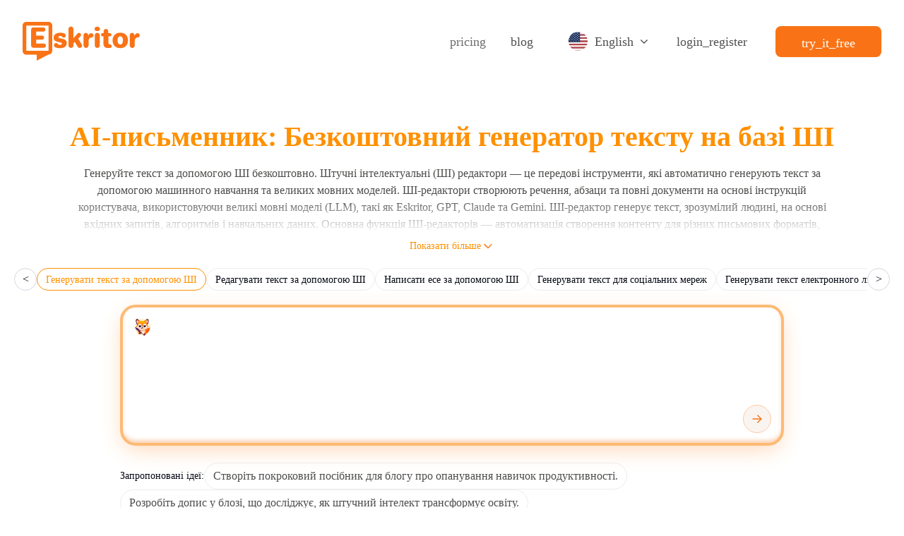

--- FILE ---
content_type: text/html; charset=utf-8
request_url: https://eskritor.com/uk/
body_size: 57025
content:
<!DOCTYPE html><html><head><meta charSet="utf-8"/><link rel="preconnect" href="https://www.googletagmanager.com"/><link rel="preconnect" href="https://www.google-analytics.com"/><link rel="preconnect" href="https://accounts.google.com"/><link rel="dns-prefetch" href="https://www.googletagmanager.com"/><script type="text/javascript" src="https://www.googletagmanager.com/gtag/js?id=G-Y8NSVCH60L&amp;l=dataLayer&amp;cx=c"></script><script src="https://www.googletagmanager.com/gtm.js?id=GTM-M4RNSTC"></script><link rel="icon" href="https://eskritor.com/img/logo.png" type="image/x-icon"/><meta name="viewport" content="width=device-width, initial-scale=1"/><meta name="theme-color" content="#000000"/><link rel="apple-touch-icon" href="https://eskritor.com/img/logo.png" type="image/x-icon"/><meta property="og:title" content="Eskritor AI Writer: Розумний генератор контенту AI"/><link rel="canonical" href="https://eskritor.com/uk/"/><meta content="index, follow, max-image-preview:large, max-snippet:-1, max-video-preview:-1" name="robots"/><meta property="og:description" content="Пишіть у 5 разів швидше за допомогою 20+ інструментів для контенту Eskritor AI Writer. Почніть створювати ідеально адаптований контент вже сьогодні - від статей до постів у соціальних мережах. Спробуйте безкоштовно!"/><meta property="og:image" loading="lazy" content="https://eskritor.com/img/homepageThumbnail.jpg"/><meta content="uk" property="og:locale"/><meta content="Eskritor" property="og:site_name"/><meta content="app-id=com.eskritor.app" name="google-play-app"/><meta content="AI Content Writer" name="application-name"/><meta content="" name="apple-itunes-app"/><meta content="AI Content Writer" name="apple-mobile-web-app-title"/><meta content="website" property="og:type"/><meta property="twitter:title" content="Eskritor AI Writer: Розумний генератор контенту AI"/><meta property="twitter:description" content="Пишіть у 5 разів швидше за допомогою 20+ інструментів для контенту Eskritor AI Writer. Почніть створювати ідеально адаптований контент вже сьогодні - від статей до постів у соціальних мережах. Спробуйте безкоштовно!"/><meta property="twitter:image" content="https://eskritor.com/img/homepageThumbnail.jpg"/><meta name="description" content="Пишіть у 5 разів швидше за допомогою 20+ інструментів для контенту Eskritor AI Writer. Почніть створювати ідеально адаптований контент вже сьогодні - від статей до постів у соціальних мережах. Спробуйте безкоштовно!"/><meta name="url" content="https://eskritor.com/uk/"/><meta property="og:url" content="https://eskritor.com/uk/"/><link rel="alternate" hreflang="x-default" href="https://eskritor.com/"/><link rel="alternate" hreflang="en" href="https://eskritor.com/"/><link rel="alternate" hreflang="ar" href="https://eskritor.com/ar/"/><link rel="alternate" hreflang="zh-cn" href="https://eskritor.com/zh-hans/"/><link rel="alternate" hreflang="cs" href="https://eskritor.com/cs/"/><link rel="alternate" hreflang="nl" href="https://eskritor.com/nl/"/><link rel="alternate" hreflang="de" href="https://eskritor.com/de/"/><link rel="alternate" hreflang="el" href="https://eskritor.com/el/"/><link rel="alternate" hreflang="he" href="https://eskritor.com/he/"/><link rel="alternate" hreflang="hi" href="https://eskritor.com/hi/"/><link rel="alternate" hreflang="id" href="https://eskritor.com/id/"/><link rel="alternate" hreflang="it" href="https://eskritor.com/it/"/><link rel="alternate" hreflang="ja" href="https://eskritor.com/ja/"/><link rel="alternate" hreflang="ko" href="https://eskritor.com/ko/"/><link rel="alternate" hreflang="pt-br" href="https://eskritor.com/pt-br/"/><link rel="alternate" hreflang="ro" href="https://eskritor.com/ro/"/><link rel="alternate" hreflang="ru" href="https://eskritor.com/ru/"/><link rel="alternate" hreflang="es" href="https://eskritor.com/es/"/><link rel="alternate" hreflang="th" href="https://eskritor.com/th/"/><link rel="alternate" hreflang="tr" href="https://eskritor.com/tr/"/><link rel="alternate" hreflang="vi" href="https://eskritor.com/vi/"/><link rel="alternate" hreflang="fr" href="https://eskritor.com/fr/"/><link rel="alternate" hreflang="pl" href="https://eskritor.com/pl/"/><link rel="alternate" hreflang="bg" href="https://eskritor.com/bg/"/><link rel="alternate" hreflang="hu" href="https://eskritor.com/hu/"/><link rel="alternate" hreflang="uk" href="https://eskritor.com/uk/"/><link rel="alternate" hreflang="lt" href="https://eskritor.com/lt/"/><title>Eskritor AI Writer: Розумний генератор контенту AI</title><script type="application/ld+json" class="yoast-schema-graph">{"@context":"https://schema.org","@graph":[{"@type":"WebPage","@id":"https://eskritor.com","url":"https://eskritor.com","name":"AI-письменник: Безкоштовний генератор тексту на базі ШІ","isPartOf":{"@id":"https://eskritor.com#website"},"about":{"@id":"https://eskritor.com#organization"},"primaryImageOfPage":{"@id":"https://eskritor.com#primaryimage"},"image":{"@id":"https://eskritor.com#primaryimage"},"thumbnailUrl":"https://eskritor.com/img/homepageThumbnail.webp","datePublished":"2022-06-29T13:31:31+00:00","dateModified":"2025-06-30T13:16:27+00:00","description":"Генеруйте текст за допомогою ШІ безкоштовно. Штучні інтелектуальні (ШІ) редактори — це передові інструменти, які автоматично генерують текст за допомогою машинного навчання та великих мовних моделей. ШІ-редактори створюють речення, абзаци та повні документи на основі інструкцій користувача, використовуючи великі мовні моделі (LLM), такі як Eskritor, GPT, Claude та Gemini. ШІ-редактор генерує текст, зрозумілий людині, на основі вхідних запитів, алгоритмів і навчальних даних. Основна функція ШІ-редакторів — автоматизація створення контенту для різних письмових форматів, включаючи блоги, статті, дописи в соціальних мережах і маркетингові матеріали.\n\nВикористовуйте ШІ-редактори та генератори для створення чернеток, переписування контенту, узагальнення та пошуку нових ідей для контенту. Визначайте читабельність тексту, довжину, емоційне забарвлення, тональність, експертність, чіткість, послідовність форматування, лексичне різноманіття та граматичну точність.\n\nВи можете зберігати, організовувати та редагувати ваш контент, створений за допомогою ШІ, використовуючи такі інструменти, як [Microsoft OneNote][link:https://www.onenote.com/], [Google Drive][link:https://drive.google.com/] або [Google Docs][link:https://docs.google.com/], залежно від вашого улюбленого робочого середовища.\n\nДля розширеного управління контентом та спільного редагування платформи, такі як [Notion][link:https://www.notion.so/], надають гнучке середовище для ефективного вдосконалення та розповсюдження тексту, створеного за допомогою ШІ. Під час перевірки фактів або дослідження контексту, звернення до [Вікіпедії][link:https://www.wikipedia.org/] може доповнити результати роботи ШІ знаннями, упорядкованими людьми.\n\nГенеруйте професійно читабельний текст швидко, підтримуйте стилістичну узгодженість і забезпечуйте підтримку кількох мов у вихідних даних. Інструменти ШІ для написання текстів можуть вводити фактичні помилки, повторювати поширені шаблони та генерувати загальні фрази, оскільки ШІ-редактори покладаються на навчальні дані, що містять як точну, так і неточну інформацію. Вони часто стикаються з труднощами щодо творчих нюансів і детальної предметної експертизи без нагляду людини.\n\nБезкоштовний генератор текстів на базі ШІ обслуговує такі галузі, як електронна комерція, медіа-організації, освітні установи та постачальники SaaS. Підприємства використовують ШІ-редактори для контент-маркетингу, документації з підтримки клієнтів і внутрішньої звітності. Окремі особи застосовують ШІ-редактори для академічного письма, створення резюме та ведення особистих блогів. Автоматизовані інструменти для написання блогів, генератори сценаріїв обслуговування клієнтів і помічники з академічного написання допомагають прискорити робочі процеси та розширити можливості публікації.\n\nШІ-редактори впливають на такі галузі, як маркетинг, освіта, журналістика та електронна комерція, скорочуючи час створення контенту та забезпечуючи масштабовану персоналізовану комунікацію. У маркетингу вони дозволяють командам ефективно масштабувати кампанії. В освіті вони підтримують репетиторство, складання завдань і розробку навчальних матеріалів. Однак залежність від ШІ-редакторів викликає етичні проблеми, включаючи ризики плагіату, проблеми автентичності контенту та поширення дезінформації. Організації вирішують ці проблеми, впроваджуючи суворіші протоколи перевірки фактів і політику прозорості для контенту, створеного за допомогою ШІ.\n\nПідприємства отримують вигоду від нижчих операційних витрат і швидшого часу виконання маркетингових завдань, використовуючи безкоштовний ШІ-редактор. Команди з контенту перерозподіляють ресурси на стратегію та творче планування. Окремі особи отримують доступну підтримку для написання блогів, академічних проєктів і професійного спілкування без високих витрат або часових навантажень.\n\nШІ-редактори продовжують розвиватися з покращенням контекстуального розуміння, адаптації тону та стилістичної гнучкості. Нагляд людини залишається важливим для збереження оригінальності, стратегічного розуміння та етичної відповідальності. Замість того, щоб замінювати людей-письменників, ШІ-редактори виступають як партнери для співпраці, які спрощують повторювані завдання, підтримуючи творчість і прийняття рішень під керівництвом людини.","breadcrumb":{"@id":"https://eskritor.com#breadcrumb"},"inLanguage":"uk","potentialAction":[{"@type":"ReadAction","target":["https://eskritor.com"]}]},{"@type":"ImageObject","inLanguage":"uk","@id":"https://eskritor.com#primaryimage","url":"https://eskritor.com/img/homepageThumbnail.webp","contentUrl":"https://eskritor.com/img/homepageThumbnail.webp","width":1200,"height":630,"caption":"Створюйте якісний контент без зусиль та оптимізуйте процес написання за допомогою AI-помічника для письма Eskritor."},{"@type":"BreadcrumbList","@id":"https://eskritor.com#breadcrumb","itemListElement":[{"@type":"ListItem","position":1,"item":{"@id":"https://eskritor.com#/schema/homepage/breadcrumb","name":"Homepage"}}]},{"@type":"WebSite","@id":"https://eskritor.com#website","url":"https://eskritor.com","name":"Eskritor","description":"Генеруйте текст за допомогою ШІ безкоштовно. Штучні інтелектуальні (ШІ) редактори — це передові інструменти, які автоматично генерують текст за допомогою машинного навчання та великих мовних моделей. ШІ-редактори створюють речення, абзаци та повні документи на основі інструкцій користувача, використовуючи великі мовні моделі (LLM), такі як Eskritor, GPT, Claude та Gemini. ШІ-редактор генерує текст, зрозумілий людині, на основі вхідних запитів, алгоритмів і навчальних даних. Основна функція ШІ-редакторів — автоматизація створення контенту для різних письмових форматів, включаючи блоги, статті, дописи в соціальних мережах і маркетингові матеріали.\n\nВикористовуйте ШІ-редактори та генератори для створення чернеток, переписування контенту, узагальнення та пошуку нових ідей для контенту. Визначайте читабельність тексту, довжину, емоційне забарвлення, тональність, експертність, чіткість, послідовність форматування, лексичне різноманіття та граматичну точність.\n\nВи можете зберігати, організовувати та редагувати ваш контент, створений за допомогою ШІ, використовуючи такі інструменти, як [Microsoft OneNote][link:https://www.onenote.com/], [Google Drive][link:https://drive.google.com/] або [Google Docs][link:https://docs.google.com/], залежно від вашого улюбленого робочого середовища.\n\nДля розширеного управління контентом та спільного редагування платформи, такі як [Notion][link:https://www.notion.so/], надають гнучке середовище для ефективного вдосконалення та розповсюдження тексту, створеного за допомогою ШІ. Під час перевірки фактів або дослідження контексту, звернення до [Вікіпедії][link:https://www.wikipedia.org/] може доповнити результати роботи ШІ знаннями, упорядкованими людьми.\n\nГенеруйте професійно читабельний текст швидко, підтримуйте стилістичну узгодженість і забезпечуйте підтримку кількох мов у вихідних даних. Інструменти ШІ для написання текстів можуть вводити фактичні помилки, повторювати поширені шаблони та генерувати загальні фрази, оскільки ШІ-редактори покладаються на навчальні дані, що містять як точну, так і неточну інформацію. Вони часто стикаються з труднощами щодо творчих нюансів і детальної предметної експертизи без нагляду людини.\n\nБезкоштовний генератор текстів на базі ШІ обслуговує такі галузі, як електронна комерція, медіа-організації, освітні установи та постачальники SaaS. Підприємства використовують ШІ-редактори для контент-маркетингу, документації з підтримки клієнтів і внутрішньої звітності. Окремі особи застосовують ШІ-редактори для академічного письма, створення резюме та ведення особистих блогів. Автоматизовані інструменти для написання блогів, генератори сценаріїв обслуговування клієнтів і помічники з академічного написання допомагають прискорити робочі процеси та розширити можливості публікації.\n\nШІ-редактори впливають на такі галузі, як маркетинг, освіта, журналістика та електронна комерція, скорочуючи час створення контенту та забезпечуючи масштабовану персоналізовану комунікацію. У маркетингу вони дозволяють командам ефективно масштабувати кампанії. В освіті вони підтримують репетиторство, складання завдань і розробку навчальних матеріалів. Однак залежність від ШІ-редакторів викликає етичні проблеми, включаючи ризики плагіату, проблеми автентичності контенту та поширення дезінформації. Організації вирішують ці проблеми, впроваджуючи суворіші протоколи перевірки фактів і політику прозорості для контенту, створеного за допомогою ШІ.\n\nПідприємства отримують вигоду від нижчих операційних витрат і швидшого часу виконання маркетингових завдань, використовуючи безкоштовний ШІ-редактор. Команди з контенту перерозподіляють ресурси на стратегію та творче планування. Окремі особи отримують доступну підтримку для написання блогів, академічних проєктів і професійного спілкування без високих витрат або часових навантажень.\n\nШІ-редактори продовжують розвиватися з покращенням контекстуального розуміння, адаптації тону та стилістичної гнучкості. Нагляд людини залишається важливим для збереження оригінальності, стратегічного розуміння та етичної відповідальності. Замість того, щоб замінювати людей-письменників, ШІ-редактори виступають як партнери для співпраці, які спрощують повторювані завдання, підтримуючи творчість і прийняття рішень під керівництвом людини.","publisher":{"@id":"https://eskritor.com#organization"},"potentialAction":[{"@type":"SearchAction","target":{"@type":"EntryPoint","urlTemplate":"https://eskritor.com?s={search_term_string}"},"query-input":"required name=search_term_string"}],"inLanguage":"uk"},{"@type":"Product","description":"Генеруйте текст за допомогою ШІ безкоштовно. Штучні інтелектуальні (ШІ) редактори — це передові інструменти, які автоматично генерують текст за допомогою машинного навчання та великих мовних моделей. ШІ-редактори створюють речення, абзаци та повні документи на основі інструкцій користувача, використовуючи великі мовні моделі (LLM), такі як Eskritor, GPT, Claude та Gemini. ШІ-редактор генерує текст, зрозумілий людині, на основі вхідних запитів, алгоритмів і навчальних даних. Основна функція ШІ-редакторів — автоматизація створення контенту для різних письмових форматів, включаючи блоги, статті, дописи в соціальних мережах і маркетингові матеріали.\n\nВикористовуйте ШІ-редактори та генератори для створення чернеток, переписування контенту, узагальнення та пошуку нових ідей для контенту. Визначайте читабельність тексту, довжину, емоційне забарвлення, тональність, експертність, чіткість, послідовність форматування, лексичне різноманіття та граматичну точність.\n\nВи можете зберігати, організовувати та редагувати ваш контент, створений за допомогою ШІ, використовуючи такі інструменти, як [Microsoft OneNote][link:https://www.onenote.com/], [Google Drive][link:https://drive.google.com/] або [Google Docs][link:https://docs.google.com/], залежно від вашого улюбленого робочого середовища.\n\nДля розширеного управління контентом та спільного редагування платформи, такі як [Notion][link:https://www.notion.so/], надають гнучке середовище для ефективного вдосконалення та розповсюдження тексту, створеного за допомогою ШІ. Під час перевірки фактів або дослідження контексту, звернення до [Вікіпедії][link:https://www.wikipedia.org/] може доповнити результати роботи ШІ знаннями, упорядкованими людьми.\n\nГенеруйте професійно читабельний текст швидко, підтримуйте стилістичну узгодженість і забезпечуйте підтримку кількох мов у вихідних даних. Інструменти ШІ для написання текстів можуть вводити фактичні помилки, повторювати поширені шаблони та генерувати загальні фрази, оскільки ШІ-редактори покладаються на навчальні дані, що містять як точну, так і неточну інформацію. Вони часто стикаються з труднощами щодо творчих нюансів і детальної предметної експертизи без нагляду людини.\n\nБезкоштовний генератор текстів на базі ШІ обслуговує такі галузі, як електронна комерція, медіа-організації, освітні установи та постачальники SaaS. Підприємства використовують ШІ-редактори для контент-маркетингу, документації з підтримки клієнтів і внутрішньої звітності. Окремі особи застосовують ШІ-редактори для академічного письма, створення резюме та ведення особистих блогів. Автоматизовані інструменти для написання блогів, генератори сценаріїв обслуговування клієнтів і помічники з академічного написання допомагають прискорити робочі процеси та розширити можливості публікації.\n\nШІ-редактори впливають на такі галузі, як маркетинг, освіта, журналістика та електронна комерція, скорочуючи час створення контенту та забезпечуючи масштабовану персоналізовану комунікацію. У маркетингу вони дозволяють командам ефективно масштабувати кампанії. В освіті вони підтримують репетиторство, складання завдань і розробку навчальних матеріалів. Однак залежність від ШІ-редакторів викликає етичні проблеми, включаючи ризики плагіату, проблеми автентичності контенту та поширення дезінформації. Організації вирішують ці проблеми, впроваджуючи суворіші протоколи перевірки фактів і політику прозорості для контенту, створеного за допомогою ШІ.\n\nПідприємства отримують вигоду від нижчих операційних витрат і швидшого часу виконання маркетингових завдань, використовуючи безкоштовний ШІ-редактор. Команди з контенту перерозподіляють ресурси на стратегію та творче планування. Окремі особи отримують доступну підтримку для написання блогів, академічних проєктів і професійного спілкування без високих витрат або часових навантажень.\n\nШІ-редактори продовжують розвиватися з покращенням контекстуального розуміння, адаптації тону та стилістичної гнучкості. Нагляд людини залишається важливим для збереження оригінальності, стратегічного розуміння та етичної відповідальності. Замість того, щоб замінювати людей-письменників, ШІ-редактори виступають як партнери для співпраці, які спрощують повторювані завдання, підтримуючи творчість і прийняття рішень під керівництвом людини.","name":"Eskritor","image":"https://eskritor.com/img/logo.png"},{"@type":"SoftwareApplication","operatingSystem":"Windows, Mac, Chrome, Microsoft Edge, Safari, Android, iOS","name":"Eskritor","applicationCategory":"WebApplication","featureList":["AI-генератор абзаців","AI-помічник для написання електронних листів","ШІ-помічник для написання робіт","ШІ-письменник історій","AI-генератор листів","AI-конструктор резюме","AI Книжковий Письменник","Детектор ШІ","AI Поетичний Письменник","AI Сценарист","Генератор цитувань на основі ШІ","ШІ-генератор текстів пісень","AI Письменник Блогів","AI Генератор Промов"]},{"@type":"FAQPage","mainEntity":[{"@type":"Question","name":"Що таке ШІ-письменник?","acceptedAnswer":{"@type":"Answer","text":"ШІ-письменник — це програмний інструмент, що працює на основі штучного інтелекту та генерує письмовий контент на основі користувацьких введень, інструкцій або запитів. ШІ-письменники використовують обробку природної мови (NLP) та алгоритми машинного навчання для створення зв'язного, контекстуально відповідного тексту без ручного написання. ШІ-письменники розроблені для автоматизації завдань зі створення контенту, надаючи структуровані результати у різних форматах, таких як статті, звіти, описи продуктів та дописи у соціальних мережах.ШІ-письменники зазвичай використовуються для створення статей, блог-постів, email-кампаній, описів продуктів, контенту для соціальних мереж та маркетингових матеріалів. Вони допомагають бізнесу, творцям контенту та окремим особам створювати великі обсяги тексту, зберігаючи стилістичну та граматичну узгодженість.Популярними прикладами інструментів ШІ для написання є Eskritor, Jasper, Writesonic, Copy.ai та GrammarlyGO. Платформи ШІ для написання пропонують такі функції, як налаштування тону, пропозиції з оптимізації SEO, генерація ідей та підтримка багатомовного контенту, допомагаючи користувачам виконувати професійні завдання, такі як бізнес-звіти, а також творчі проекти, як-от короткі оповідання та сценарії."}},{"@type":"Question","name":"Як працює ШІ-письменник?","acceptedAnswer":{"@type":"Answer","text":"ШІ-письменники покладаються на обробку природної мови (NLP) та машинне навчання для генерації письмового контенту, що імітує людську мову. NLP допомагає системі інтерпретувати користувацькі введення, аналізуючи структуру речень, контекст і значення. Моделі машинного навчання, такі як GPT, навчаються на величезних наборах даних з книг, статей та веб-сайтів, щоб розпізнавати шаблони та стилі письма. Ця комбінація дозволяє ШІ-письменникам створювати зв'язний, читабельний та контекстуально точний текст у різних форматах, включаючи блог-пости, електронні листи, технічні документи та маркетингові матеріали.ШІ-письменник зазвичай працює за наступними вісьмома кроками, перерахованими нижче.[Подання вхідного запиту: ][strong]Процес починається, коли користувач подає запит. Це введення може варіюватися від простої ідеї теми до детального плану, надаючи ШІ інструкції щодо предмета, тону, стилю та очікувань щодо формату.[Розуміння контексту та наміру: ][strong]ШІ аналізує запит за допомогою алгоритмів NLP, щоб визначити тему, бажаний тон, цільову аудиторію та інші контекстуальні елементи. Він ідентифікує ключові терміни та передбачає структуру, необхідну для задоволення очікувань користувача.[Прогнозування наступного слова: ][strong]На основі навчальних даних ШІ використовує попередньо навчену мовну модель, таку як GPT, для прогнозування наступного найбільш імовірного слова. Він будує речення, постійно вибираючи ймовірні комбінації слів, що підтримують логічний потік.[Генерація речень і абзаців: ][strong]ШІ групує прогнозовані слова у повні речення та організовує їх у абзаци. Він дотримується встановлених шаблонів зв'язності письма, забезпечуючи логічний зв'язок ідей та стилістичну узгодженість.[Включення знань з навчальних даних: ][strong]Спираючись на свої обширні навчальні дані, ШІ застосовує набуті знання про граматику, структуру та релевантність теми. Це дозволяє створювати тексти, які є чіткими, фактичними та граматично правильними.[Перевірка якості та релевантності: ][strong]Внутрішні механізми перевірки оцінюють, чи відповідає згенерований контент початковому запиту. Система коригує формулювання, тон або фрази, щоб уникнути нерелевантних відхилень або невідповідностей.[Надання результату: ][strong]ШІ надає завершений контент користувачеві. Залежно від можливостей платформи та вподобань користувача, результат може варіюватися від короткого абзацу до повноцінної статті.[Редагування після генерації: ][strong]Багато інструментів ШІ для написання пропонують опції редагування після генерації. Користувачі можуть вдосконалювати тон, коригувати формулювання, реструктурувати речення або застосовувати оптимізацію SEO, щоб забезпечити відповідність кінцевого контенту конкретним цілям."}},{"@type":"Question","name":"Чи можна отримати безкоштовний ШІ-письменник?","acceptedAnswer":{"@type":"Answer","text":"Так, ви можете отримати безкоштовний ШІ-письменник. Платформи, як-от Eskritor ШІ-письменник, пропонують безкоштовні пробні версії, які дозволяють користувачам отримати доступ до інструментів написання на основі ШІ без негайних витрат. Безкоштовна пробна версія Eskritor дозволяє користувачам створювати дописи в блозі, електронні листи, контент для соціальних мереж тощо, демонструючи повні можливості створення тексту.Безкоштовний ШІ-письменник працює, обробляючи запити користувачів через моделі обробки природної мови (NLP). Він інтерпретує введені дані, прогнозує зв'язні структури речень і створює організований контент відповідно до інструкцій користувача. Навіть у безкоштовних версіях ШІ дотримується того ж процесу аналізу контексту, прогнозування мовних шаблонів і створення чіткого, структурованого тексту.Безкоштовний доступ зазвичай включає базову функціональність, таку як генерація обмеженої кількості слів, тестування варіацій тону та використання стандартних шаблонів письма. Безкоштовні пробні версії часто обмежують доступ до розширених функцій, як-от детальні інструменти SEO, генерація великих обсягів контенту та бібліотеки преміум-шаблонів. Повний доступ вимагає переходу на платну підписку після закінчення пробного періоду."}},{"@type":"Question","name":"Як ШІ-письменники впливають на індустрію написання текстів?","acceptedAnswer":{"@type":"Answer","text":"ШІ-письменники суттєво змінюють індустрію написання текстів, запроваджуючи нові рівні ефективності, зниження витрат і масштабованості. Бізнес та творці контенту тепер використовують ШІ-інструменти для створення статей, блогів, маркетингових матеріалів і звітів швидше, що дозволяє їм задовольняти зростаючі потреби в контенті з меншими ресурсами. Автоматизуючи повторювані завдання з написання, ШІ-письменники допомагають командам зосередитися на діяльності вищого рівня, такій як розробка редакційного календаря, сесії з контент-стратегії та планування взаємодії з аудиторією.Однак зростаюча присутність ШІ у виробництві контенту створює виклики. Одним із головних занепокоєнь є потенційне витіснення робочих місць, особливо серед письменників початкового рівня та фрілансерів-контент-провайдерів. Надмірна залежність від ШІ-інструментів може призвести до гомогенізації стилів письма, зменшення редакційної креативності та потенційних проблем з контролем якості, коли людський перегляд мінімізується. Підтримка балансу між автоматизацією та людським наглядом є критично важливою для збереження оригінальності та контекстуальної точності.Згідно зі звітом [SEMrush][link:https://www.semrush.com/] за 2024 рік, у якому було проаналізовано понад 2600 компаній по всьому світу, 67% підприємств вже впровадили інструменти штучного інтелекту для контент-маркетингу та SEO. Більше того, 78% цих користувачів повідомили про задоволення результатами, що свідчить про зростання впевненості в ефективності стратегій контенту на основі штучного інтелекту."}},{"@type":"Question","name":"Як підприємства можуть отримати користь від ШІ-письменників?","acceptedAnswer":{"@type":"Answer","text":"Підприємства можуть отримати користь від ШІ-письменників, покращуючи продуктивність, прискорюючи час створення контенту та досягаючи значної економії коштів. Інструменти штучного інтелекту для написання автоматизують створення статей, блог-постів, описів продуктів, комунікацій з клієнтами та маркетингових матеріалів, дозволяючи командам виробляти великі обсяги контенту швидше та ефективніше без розширення штату.ШІ-письменники використовуються в різних бізнес-функціях. У маркетингу вони допомагають складати SEO-оптимізовані блог-пости, email-кампанії та оновлення в соціальних мережах. У службі підтримки клієнтів вони допомагають створювати статті для бази знань, автоматичні відповіді та скрипти для чат-ботів. Для електронної комерції ШІ-письменники генерують детальні описи продуктів, сторінки категорій та рекламний контент з послідовним стилем та форматуванням.Приклади підприємств, які успішно використовують ШІ-письменників, включають компанії електронної комерції, що автоматизують тисячі товарних позицій щомісяця, маркетингові агенції, які масштабують виробництво контенту для кількох клієнтів, та технологічні фірми, які генерують технічну документацію за допомогою ШІ. Такі компанії, як Shopify та HubSpot, впровадили технології ШІ-написання у свої операції для оптимізації робочих процесів створення контенту та задоволення зростаючих потреб у високоякісних письмових матеріалах у цифрових каналах."}},{"@type":"Question","name":"Чи може генератор тексту на основі ШІ створювати унікальний контент?","acceptedAnswer":{"@type":"Answer","text":"Так, генератор тексту на основі ШІ може створювати унікальний контент. Моделі ШІ навчаються на великих наборах даних, що містять широкий спектр письмових матеріалів, що дозволяє їм генерувати нові комбінації слів, фраз та структур, які виглядають оригінальними. Модель прогнозує текст на основі шаблонів, а не копіює точні розділи, що дозволяє створювати результати, які суттєво відрізняються від навчальних прикладів.Однак існують обмеження щодо справжньої оригінальності. Оскільки генерація тексту ШІ спирається на вивчені дані, існує ймовірність, що результати ненавмисно нагадують існуючі роботи, особливо на поширені теми або широко обговорювані предмети. Хоча більшість контенту, створеного ШІ, достатньо відрізняється для загального використання, перевірка унікальності важлива для конкретних застосувань, таких як академічні публікації або фірмовий маркетинг.Для вирішення проблем плагіату багато підприємств та письменників використовують інструменти виявлення плагіату, такі як Copyscape, Turnitin або перевірка плагіату Grammarly. Генератори тексту ШІ перевіряють створений ШІ контент у великих онлайн-базах даних, щоб підтвердити його оригінальність, гарантуючи, що він відповідає професійним стандартам та уникає потенційних проблем з авторським правом."}},{"@type":"Question","name":"Які існують різні типи інструментів для написання текстів на основі ШІ?","acceptedAnswer":{"@type":"Answer","text":"Інструменти для написання текстів на основі ШІ існують у різних формах, включаючи генерацію контенту, перевірку граматики, створення резюме, оптимізацію SEO, інструменти для email-маркетингу та контенту для соціальних мереж, кожен з яких розроблений для вирішення конкретних потреб у написанні та комунікації.Нижче наведено шість основних типів інструментів для написання текстів на основі ШІ. [Інструменти для генерації контенту:][strong] Інструменти ШІ для написання створюють оригінальні статті, блог-пости, звіти та інший довгий контент на основі запитів користувача або ключових слів.[Інструменти перевірки граматики:][strong] Перевірки граматики аналізують текст на наявність граматичних помилок, помилок пунктуації та стилістичних невідповідностей. Популярними прикладами інструментів перевірки граматики є Grammarly та Eskritor.[Інструменти для створення резюме:][strong] Інструменти для створення резюме стискають довгі документи, статті або звіти в короткі резюме, зберігаючи ключову інформацію. Такі інструменти, як QuillBot та Eskritor, спеціалізуються на цій функції.[Інструменти оптимізації SEO:][strong] Інструменти ШІ для написання текстів для оптимізації SEO допомагають авторам узгоджувати контент з найкращими практиками SEO, пропонуючи розміщення ключових слів, покращуючи читабельність та аналізуючи пошукові наміри. [Інструменти для email-маркетингу:][strong] Інструменти ШІ для написання електронних листів генерують персоналізований контент для маркетингових кампаній, продажів та взаємодії з клієнтами. [Інструменти для контенту в соціальних мережах:][strong] Інструменти для написання в соціальних мережах створюють пости, підписи та рекламні тексти, оптимізовані для таких платформ, як Instagram, LinkedIn та Twitter. Інструменти для генерації контенту, такі як Eskritor та Copy.ai, пропонують функції, спеціально розроблені для створення контенту в соціальних мережах."}},{"@type":"Question","name":"Які ключові особливості ефективного ШІ-письменника?","acceptedAnswer":{"@type":"Answer","text":"Ефективний ШІ-письменник оснащений функціями, які спрощують процес написання, покращують якість контенту та адаптуються до різних тонів, форматів та галузевих вимог. Ключові особливості ефективного інструменту ШІ для написання включають налаштування, багатомовну підтримку, простоту використання, інтеграцію з SEO, регулювання тону та інше.Ключові особливості ефективного ШІ-письменника перераховані нижче. [Простота використання:][strong] Зручний інтерфейс дозволяє користувачам вводити запити, налаштовувати параметри та генерувати контент без технічних бар'єрів, роблячи процес написання зрозумілим і доступним.[Можливості налаштування:][strong] Просунуті ШІ-письменники пропонують налаштування для контролю тону, стилю, формату та цільової аудиторії, забезпечуючи точну відповідність контенту вимогам користувача.[Багатомовна підтримка:][strong] Здатність генерувати контент кількома мовами розширює корисність інструменту для глобальної аудиторії, завдань локалізації та міжнародного маркетингу.[Регулювання тону:][strong] Ефективні ШІ-письменники можуть змінювати тон контенту (наприклад, формальний, повсякденний, переконливий) відповідно до бажаного стилю спілкування та вимог аудиторії.[Інтеграція з SEO:][strong] Вбудовані функції SEO допомагають оптимізувати контент для пошукових систем, пропонуючи використання ключових слів, покращуючи читабельність та аналізуючи релевантність теми.[Адаптивність до різних стилів письма:][strong] Універсальний ШІ-письменник може адаптувати свій результат для різних форматів, таких як блог-пости, білі книги, описи продуктів та технічні посібники.[Контроль якості контенту:][strong] Деякі ШІ-письменники включають перевірку граматики, аналіз читабельності та інструменти покращення стилю для підтримки високих стандартів письма без необхідності зовнішнього редагування.[Бібліотека шаблонів:][strong] Широкий вибір шаблонів для різних типів контенту (блоги, електронні листи, реклама, сторінки продуктів) прискорює процес написання та забезпечує послідовність.[Функції співпраці:][strong] Інтеграція з робочими процесами команди дозволяє кільком користувачам робити внесок, коментувати та редагувати в межах одного проектного середовища, покращуючи координацію для бізнесу.[Історія версій та підтримка редагування:][strong] Ефективні інструменти відстежують зміни, пропонують історію чернеток та надають функції редагування, які допомагають користувачам вдосконалювати контент, не втрачаючи оригінальних ідей.[Перевірка на плагіат:][strong] Деякі ШІ-письменники включають виявлення плагіату, щоб забезпечити оригінальність створеного контенту та його безпеку для професійного використання.[Інтеграція API:][strong] Просунуті ШІ-письменники надають API, які дозволяють бізнесу вбудовувати можливості написання у власні платформи, автоматизуючи потреби у створенні контенту у великих масштабах."}},{"@type":"Question","name":"Які технології використовують інструменти штучного інтелекту для написання текстів?","acceptedAnswer":{"@type":"Answer","text":"Інструменти штучного інтелекту для написання текстів працюють на основі технологій обробки природної мови (NLP), машинного навчання та глибокого навчання. NLP дозволяє системі розуміти, інтерпретувати та генерувати людську мову, аналізуючи граматику, синтаксис, контекст і значення. Машинне навчання дозволяє ШІ вивчати шаблони з великих наборів даних, покращуючи його здатність передбачати послідовності слів і адаптуватися до різних стилів письма. Глибоке навчання, підмножина машинного навчання, використовує шаруваті нейронні мережі для моделювання складних мовних відносин, що дозволяє генерувати зв'язний, контекстуально відповідний текст.Популярні моделі ШІ, які підтримують інструменти для написання, включають GPT (Генеративний попередньо навчений трансформер), BERT (Двонаправлені кодувальні представлення з трансформерів) та інші архітектури на основі трансформерів. Моделі GPT передбачають наступне слово в послідовності на основі попередніх слів, генеруючи текст, який слідує логічному потоку та контекстуальній точності. Моделі BERT відмінно розуміють контекст слів у реченні, покращуючи розуміння та релевантність вмісту для певних застосувань.Навчальні набори даних є критично важливими для ефективності інструментів ШІ для написання текстів. Набори даних, що часто складаються з книг, статей, веб-сайтів та структурованих документів, надають інформацію, яку модель використовує для вивчення мовних шаблонів. Тонке налаштування додатково налаштовує попередньо навчену модель, піддаючи її спеціалізованому вмісту або мові конкретної галузі, покращуючи її здатність створювати цільові та відповідні галузеві результати. Разом ці технології та процеси дозволяють інструментам ШІ для написання створювати високоякісний, подібний до людського вміст у широкому спектрі застосувань."}},{"@type":"Question","name":"Наскільки точні ШІ-письменники порівняно з людьми-письменниками?","acceptedAnswer":{"@type":"Answer","text":"ШІ-письменники дуже точні у створенні граматично правильного, структурованого та контекстуально відповідного вмісту для стандартних завдань з написання порівняно з людьми-письменниками. З точки зору граматики та базової послідовності тону, інструменти ШІ часто працюють на рівні, порівнянному з кваліфікованими людьми-письменниками. Вони відмінно генерують структуровані статті, фактичні резюме, маркетингові тексти та стандартизовані комунікації швидко і з мінімальною кількістю помилок.Однак відмінності виникають у сферах, що вимагають творчості, емоційних нюансів або глибокої розповіді. Люди-письменники перевершують ШІ при створенні розповідей, які вимагають тонких емоційних виразів, культурної чутливості, гумору або складного тематичного розвитку. Написання ШІ зазвичай слідує вивченим шаблонам і статистичним ймовірностям, що обмежує його здатність інновувати за межами існуючих мовних структур.Наприклад, хоча ШІ-письменник може точно скласти опис продукту або технічний блог-пост, він рідко справляється з написанням розділу роману, який створює напругу через багатошарові емоції персонажів. Ця відмінність підкреслює, що хоча ШІ-письменники пропонують високу точність для формульного та керованого даними письма, людська творчість залишається необхідною для вмісту, який вимагає оригінальності, емоційного резонансу та складної розповіді."}},{"@type":"Question","name":"Чи можуть ШІ-письменники впоратися з творчим письмом?","acceptedAnswer":{"@type":"Answer","text":"Так, ШІ-письменники можуть впоратися з творчим письмом. Вони здатні генерувати поезію, короткі оповідання, тексти пісень та вигадані діалоги, аналізуючи шаблони, знайдені в літературних наборах даних. Моделі ШІ можуть імітувати різні стилі письма, адаптуватися до різних жанрів та структурувати розповіді на основі запитів користувачів.Однак, творчому контенту, створеному ШІ, часто бракує емоційної глибини, культурних нюансів та унікальної перспективи, які природно привносять людські письменники. Хоча ШІ може створювати уявні сценарії та ритмічні вірші, йому важко наповнити свою роботу справжніми емоціями, символічним значенням або оригінальним голосом.У завданнях творчого письма ШІ найкраще служить як допоміжний інструмент. Він може допомагати людським письменникам, генеруючи чернетки, пропонуючи стилістичні варіації, підказуючи ідеї сюжету або допомагаючи подолати творчий ступор, але він не замінює інтуїтивний, інтерпретаційний та емоційно резонансний внесок людської творчості."}},{"@type":"Question","name":"Які обмеження ШІ-письменників?","acceptedAnswer":{"@type":"Answer","text":"Хоча ШІ-письменники пропонують значні переваги у швидкості, масштабованості та економічній ефективності, вони мають чіткі обмеження, які користувачі повинні визнавати. Обмеження ШІ-письменників впливають на якість, надійність та доречність контенту, створеного ШІ, особливо в чутливих, творчих або вузькоспеціалізованих контекстах.Основні обмеження ШІ-письменників перераховані нижче. [Відсутність оригінального мислення: ][strong]Моделі ШІ не мислять самостійно. Вони генерують текст на основі шаблонів, вивчених з існуючих даних, а не формують нові ідеї. [Фактичні неточності: ][strong]Контент, створений ШІ, може містити застарілу інформацію, неправильні інтерпретації або вигадані факти. Без механізмів розуміння або перевірки в реальному часі, моделі ШІ іноді створюють правдоподібні, але неправильні твердження, що вимагають людської перевірки на точність.[Етичні проблеми: ][strong]ШІ-письменники можуть ненавмисно генерувати упереджений, нечутливий або плагіатний контент, особливо якщо навчальні дані містять упередження. Управління етичними ризиками вимагає ретельного моніторингу, відповідального дизайну запитів та редагування після генерації.[Залежність від запитів користувача: ][strong]Якість та релевантність виводу, створеного ШІ, сильно залежать від чіткості та конкретності користувацьких вхідних даних. Нечіткі або погано структуровані запити часто призводять до загального, не за темою або низькоякісного контенту.[Труднощі з обробкою чутливих або складних тем: ][strong]ШІ має проблеми з контентом, який вимагає глибокої емоційної чутливості, складних моральних міркувань або нюансованого культурного розуміння.[Обмежена контекстуальна пам'ять: ][strong]Багато систем ШІ мають короткий проміжок пам'яті під час взаємодій, що ускладнює підтримку послідовності розповіді або побудову детальних аргументів у довших текстах без ручного втручання.[Механічні шаблони письма: ][strong]Незважаючи на досягнення в моделюванні мови, письмо, створене ШІ, іноді здається формульним, повторюваним або надмірно структурованим, без динамічних стильових варіацій, які природно включають людські письменники.[Відсутність справжнього розуміння змісту:][strong] ШІ не розуміє зміст у людському сенсі. Він обробляє мову статистично, а не розуміючи значення, що може обмежувати його здатність міркувати через складні аргументи або реагувати на абстрактні концепції."}},{"@type":"Question","name":"Які поширені випадки використання інструментів штучного інтелекту для написання текстів?","acceptedAnswer":{"@type":"Answer","text":"Інструменти штучного інтелекту для написання текстів широко використовуються в різних галузях для автоматизації та оптимізації різноманітних завдань зі створення контенту. Їхня здатність генерувати структурований, зв'язний текст на основі користувацьких запитів робить їх цінними як для маркетингових, так і для операційних комунікаційних потреб.Нижче наведено поширені випадки використання інструментів штучного інтелекту для написання текстів. [Написання блогів: ][strong]Інструменти ШІ допомагають у створенні дописів для блогу, генеруючи вступи, основні розділи та висновки на основі вибраних тем та ключових слів. Вони допомагають підтримувати постійний графік публікацій, швидко та ефективно створюючи SEO-оптимізовані статті.[Емейл-маркетинг: ][strong]ШІ-письменники створюють персоналізований вміст електронних листів для рекламних кампаній, розсилок, подальших контактів та спілкування з клієнтами. Вони генерують теми листів, основний текст та фрази із закликом до дії, оптимізовані для залучення та конверсії.[Створення рекламних текстів: ][strong]Інструменти ШІ генерують короткий рекламний контент, такий як заголовки, слогани та описи реклами. Вони зосереджуються на створенні лаконічних, переконливих повідомлень, розроблених для таких платформ, як Google Ads, Facebook та LinkedIn.[Описи товарів: ][strong]Підприємства електронної комерції використовують ШІ-письменників для створення детальних описів товарів, які висвітлюють характеристики, специфікації та переваги. ШІ забезпечує узгодженість для великих асортиментів товарів, зберігаючи при цьому тон бренду та відповідність SEO.[Контент для соціальних мереж: ][strong]Інструменти ШІ для написання текстів створюють дописи, підписи та рекламні повідомлення, адаптовані для різних платформ соціальних мереж, допомагаючи брендам підтримувати активну та послідовну присутність в інтернеті.[Технічна документація: ][strong]Деякі системи ШІ допомагають створювати посібники користувача, статті для центрів підтримки та FAQ, перетворюючи технічні дані на зрозумілу, доступну мову для кінцевих користувачів.[Узагальнення контенту: ][strong]Інструменти ШІ для узагальнення скорочують довгі звіти, наукові статті або новини до коротких резюме, роблячи інформацію більш зрозумілою для зайнятих читачів.[Описи вакансій: ][strong]Інструменти ШІ для написання текстів створюють детальні оголошення про вакансії, які окреслюють обов'язки, необхідну кваліфікацію та інформацію про компанію. Вони забезпечують чіткість, послідовність та оптимізацію ключових слів для рекрутингових платформ.[Вміст презентацій: ][strong]ШІ-письменники допомагають створювати сценарії, маркери та вміст слайдів для бізнес- або академічних презентацій, забезпечуючи структурованість, впливовість та орієнтованість повідомлень на аудиторію.[Написання дисертацій: ][strong]В академічному контексті інструменти ШІ допомагають з початковим написанням дисертацій, допомагаючи організувати дослідницькі ідеї, пропонуючи структуру для розділів та генеруючи попередній текст, який можна вдосконалити шляхом подальшого редагування людиною."}},{"@type":"Question","name":"Як ШІ-письменники можуть допомогти з контент-маркетингом?","acceptedAnswer":{"@type":"Answer","text":"ШІ-письменники допомагають з контент-маркетингом, автоматизуючи створення якісного, цільового контенту, який підтримує видимість бренду, генерацію лідів та залучення аудиторії. Вони швидко створюють блог-пости, оновлення для соціальних мереж, білі книги та email-кампанії, дозволяючи бізнесу підтримувати постійний графік публікацій та адаптувати повідомлення для різних сегментів аудиторії.Окрім створення контенту, інструменти ШІ допомагають у розробці контент-стратегії, аналізуючи ключові слова, визначаючи актуальні теми та пропонуючи ідеї контенту на основі інтересів аудиторії та потреб ринку. ШІ-письменники генерують тематичні кластери, оптимізують статті для SEO та адаптують повідомлення для різних етапів шляху клієнта. Це забезпечує структурованість, обґрунтованість даними та узгодженість маркетингових зусиль із ширшими бізнес-цілями.Наприклад, ШІ-письменник може створити повну серію блог-статей для підтримки запуску продукту, запропонувати рекламні підписи для соціальних мереж та скласти послідовності електронних листів для кампаній із залучення клієнтів. Обробляючи повторювані завдання з написання та пропонуючи стратегічні рекомендації щодо контенту, інструменти ШІ-письма дозволяють маркетинговим командам більше зосередитися на творчому плануванні, розвитку бренду та аналізі ефективності."}},{"@type":"Question","name":"Чи можна використовувати ШІ-письменників для академічного письма?","acceptedAnswer":{"@type":"Answer","text":"Так, ШІ-письменників можна використовувати для академічного письма, але з ретельним наглядом та етичними міркуваннями. Інструменти ШІ допомагають створювати плани, узагальнювати дослідницькі роботи, складати огляди літератури та створювати бібліографії на основі тем або посилань, наданих користувачем. Вони можуть підтримувати студентів та дослідників в організації інформації, визначенні ключових моментів та підготовці попередніх чернеток для академічних проєктів.Однак використання ШІ в академічному письмі піднімає важливі етичні питання. Пряме подання контенту, згенерованого ШІ, без людської перевірки призводить до проблем плагіату, спотворення ідей або неточностей у посиланнях. Академічні стандарти вимагають оригінального критичного мислення, точних цитувань та чіткого розуміння вихідних матеріалів, чого інструменти ШІ не можуть гарантувати самостійно.Щоб відповідально використовувати ШІ-письменників в академічному контексті, користувачі повинні розглядати їх як допоміжні інструменти для початкового складання чи організації ідей, а не як заміну оригінальному дослідженню, аналізу та письму. Контент, згенерований ШІ, повинен бути ретельно переглянутий, належним чином процитований та узгоджений з інституційними політиками академічної доброчесності."}},{"@type":"Question","name":"Як ШІ-письменники трансформують електронну пошту та копірайтинг?","acceptedAnswer":{"@type":"Answer","text":"ШІ-письменники трансформують електронну пошту та копірайтинг, автоматизуючи створення персоналізованого контенту з високою конверсією, адаптованого для конкретних аудиторій. Вони дозволяють бізнесу швидко та масштабно створювати цільові email-кампанії та оптимізовані рекламні тексти, значно підвищуючи ефективність комунікації та рівень залучення.У email-маркетингу інструменти ШІ генерують персоналізовані теми листів, основний текст та заклики до дії на основі даних клієнтів, моделей поведінки та критеріїв сегментації. Вони допомагають створювати повідомлення, які резонують з різними сегментами аудиторії, збільшуючи показники відкриття та клікабельності без необхідності ручної настройки для кожного отримувача.У копірайтингу ШІ-письменники допомагають створювати привабливі заголовки оголошень, описи та рекламні матеріали, оптимізовані для різних платформ, включаючи Google Ads, Facebook та LinkedIn. Вони аналізують тон, релевантність ключових слів та наміри аудиторії, щоб забезпечити відповідність згенерованого контенту алгоритмам платформ та маркетинговим цілям. ШІ-письменники дозволяють маркетологам підтримувати постійну якість повідомлень, одночасно обробляючи більші обсяги кампаній з більшою швидкістю та точністю."}},{"@type":"Question","name":"Як використовувати ШІ-письменника для LinkedIn?","acceptedAnswer":{"@type":"Answer","text":"Використання ШІ-письменника для LinkedIn вимагає структурованого підходу для створення професійного, привабливого та відповідного аудиторії контенту. Генератор постів LinkedIn на базі ШІ допомагає користувачам складати дописи, статті, повідомлення та рекламні оновлення, які відповідають формальному стилю спілкування LinkedIn. Чіткий процес гарантує, що контент, створений штучним інтелектом, зберігає як актуальність, так і автентичність, допомагаючи окремим особам та компаніям зміцнити свою професійну присутність.Дотримуйтесь семи кроків для ефективного використання ШІ-письменника на LinkedIn.[Виберіть інструмент ШІ для написання:][strong] Оберіть платформу, яка пропонує шаблони, специфічні для LinkedIn, або опції професійного написання. Інструменти, такі як Eskritor, Jasper, Copy.ai та Writesonic, зазвичай використовуються для створення високоякісного контенту для LinkedIn.[Визначте мету:][strong] Визначте ціль допису в LinkedIn. Поширені цілі включають обмін галузевими ідеями, оголошення професійних досягнень, просування заходів або заохочення дискусій у мережі.[Введіть запит:][strong] Надайте детальний і конкретний запит ШІ-письменнику. Включіть тему, цільову аудиторію, ключові моменти для висвітлення, бажаний тон (наприклад, професійний, розмовний або мотиваційний) та будь-які заклики до дії.[Налаштуйте контент:][strong] Перегляньте створений ШІ чернетку та відрегулюйте голос, актуальність для аудиторії та організаційний стиль. Узгодьте контент з вашим професійним іміджем або цінностями бренду, щоб зробити допис більш автентичним.[Додайте хештеги та згадки:][strong] Додайте відповідні хештеги для покращення видимості та залучення до допису. За потреби позначте відповідних осіб, компанії чи організації, щоб збільшити охоплення та заохотити взаємодію.[Редагуйте та оптимізуйте:][strong] Ретельно відредагуйте остаточний варіант, щоб видалити будь-яку загальну мову, виправити незначні граматичні помилки та переконатися, що повідомлення є прямим, чітким і належним чином відформатованим відповідно до стандартів платформи LinkedIn.[Публікуйте та відстежуйте залучення:][strong] Опублікуйте контент на LinkedIn в оптимальний час для вашої аудиторії. Відстежуйте залучення через вподобання, коментарі та поширення, щоб оцінити ефективність та вдосконалити майбутні стратегії публікації."}},{"@type":"Question","name":"Чи ефективні ШІ-письменники для створення контенту в соціальних мережах?","acceptedAnswer":{"@type":"Answer","text":"Так, ШІ-письменники ефективні для створення контенту в соціальних мережах. Вони допомагають компаніям та окремим особам швидко генерувати привабливі дописи, аналізуючи популярні теми, пропонуючи відповідні хештеги та оптимізуючи структуру контенту для максимального залучення аудиторії. Інструменти ШІ для написання спрощують процес складання підписів, коротких оновлень, рекламного контенту та відповідей на коментарі, економлячи час і підтримуючи послідовність на різних платформах.Багато ШІ-письменників пропонують такі функції, як аналіз трендів у реальному часі, налаштування тону під конкретну аудиторію та оптимізацію довжини дописів, адаптовані для таких платформ, як Instagram, Twitter, LinkedIn і Facebook. Наприклад, маркетингові команди використовують інструменти ШІ для створення щотижневих календарів соціальних мереж, заповнених заздалегідь запланованими дописами, тоді як бренди електронної комерції покладаються на створені ШІ рекламні підписи, які висвітлюють запуски продуктів або розпродажі. Поєднуючи пропозиції, створені ШІ, з людським переглядом та коригуванням голосу бренду, компанії можуть підтримувати динамічну та професійну присутність у соціальних мережах."}},{"@type":"Question","name":"Як ШІ-письменники можуть допомогти у створенні SEO-оптимізованих статей?","acceptedAnswer":{"@type":"Answer","text":"ШІ-письменники допомагають створювати SEO-оптимізовані статті шляхом автоматизації інтеграції ключових слів, покращення структури контенту та підвищення читабельності відповідно до стандартів пошукових систем. Вони аналізують релевантність теми, пропонують стратегічне розміщення ключових слів та створюють мета-описи, що відповідають найкращим практикам SEO, допомагаючи контенту займати вищі позиції в результатах пошукових систем.Інструменти ШІ для написання часто включають вбудовані функції для дослідження ключових слів, дозволяючи користувачам визначати високоефективні терміни та природно включати їх у заголовки, підзаголовки та основний текст. ШІ-письменники покращують читабельність, структуруючи статті з чітким потоком речень, відповідною довжиною абзаців та логічним поділом тем, забезпечуючи доступність контенту як для людей, так і для пошукових алгоритмів.Платформи, що спеціалізуються на SEO-оптимізації, такі як Eskritor, Clearscope та Frase, інтегруються з ШІ-письменниками для надання рекомендацій у реальному часі щодо щільності ключових слів, глибини контенту, семантичної релевантності та конкурентного аналізу. Поєднуючи можливості ШІ-написання з SEO-орієнтованими рекомендаціями, підприємства та творці контенту можуть створювати статті, які не лише інформативні, але й стратегічно позиціоновані для залучення та утримання пошукового трафіку."}},{"@type":"Question","name":"Чи можуть ШІ-письменники покращити персоналізацію контенту для бізнесу?","acceptedAnswer":{"@type":"Answer","text":"Так, ШІ-письменники можуть покращити персоналізацію контенту для бізнесу. Вони аналізують поведінку користувачів, уподобання та демографічні дані для створення контенту, який звертається безпосередньо до конкретних сегментів аудиторії. Розуміючи такі фактори, як історія перегляду, минулі покупки та схеми взаємодії, ШІ-письменники створюють індивідуальні повідомлення, які глибше резонують з окремими користувачами.За допомогою персоналізованих блог-постів, email-кампаній, рекомендацій продуктів та цільової реклами, бізнес може підвищити залученість клієнтів та збільшити конверсію. Наприклад, компанії електронної комерції використовують згенеровані ШІ електронні листи, які рекомендують продукти на основі попередньої активності покупок, тоді як B2B-маркетологи розгортають персоналізовані білі книги або тематичні дослідження для задоволення унікальних потреб різних галузей клієнтів. Персоналізований контент будує міцніші відносини з аудиторією, що призводить до вищого задоволення, лояльності та загального зростання бізнесу."}},{"@type":"Question","name":"Чи етично використовувати ШІ-письменників?","acceptedAnswer":{"@type":"Answer","text":"Так, використання ШІ-письменників є етичним, якщо застосовувати їх відповідально та прозоро. Вони служать цінними інструментами для автоматизації створення контенту, підвищення ефективності та підтримки комунікаційних зусиль у різних галузях. Однак їх використання породжує етичні проблеми, які потребують ретельного управління.Ключові проблеми включають залежність від контенту, створеного ШІ, без людського нагляду, ризик поширення дезінформації через неточності у результатах роботи ШІ, та питання справедливості, якщо ШІ підсилює упередження, присутні в його навчальних даних. Безконтрольна залежність від інструментів ШІ зменшує критичне мислення та оригінальність у практиці написання.Найкращі практики відповідального використання ШІ включають ретельний перегляд контенту, створеного ШІ, на точність, належне посилання на джерела, підтримку прозорості, коли задіяна допомога ШІ, та забезпечення того, щоб людське судження залишалося центральним у чутливих, творчих або критичних завданнях з написання. Бізнес та окремі особи повинні пріоритезувати якість контенту, фактичну правильність та етичну цілісність, щоб використовувати ШІ-письменників у спосіб, який підтримує чесну та надійну комунікацію."}},{"@type":"Question","name":"Які виклики пов'язані з використанням ШІ-письменників?","acceptedAnswer":{"@type":"Answer","text":"Хоча ШІ-письменники пропонують значні переваги у швидкості, масштабованості та ефективності, надмірна залежність від них створює низку викликів, які можуть вплинути на якість контенту, оригінальність та безпеку даних. Розуміння викликів ШІ-письменників є важливим для ефективного та відповідального використання інструментів штучного інтелекту для написання текстів.Основні виклики, пов'язані з використанням ШІ-письменників, наведені нижче. [Контроль якості: ][strong]Контент, створений ШІ, може містити граматичні помилки, фактичні неточності або незручні формулювання. Без людської перевірки компанії ризикують публікувати контент, який підриває їхню довіру або не відповідає професійним стандартам.[Обмежена креативність: ][strong]ШІ-письменники генерують контент на основі шаблонів з існуючих даних, а не оригінального мислення. Це може призвести до повторюваного, шаблонного письма, якому бракує інноваційних ідей, емоційної глибини або творчої іскри.[Проблеми конфіденційності даних: ][strong]Деякі інструменти ШІ для написання збирають та обробляють дані користувачів під час створення контенту. Якщо цим не керувати належним чином, це може наражати компанії на ризики, пов'язані з порушеннями безпеки даних, порушеннями відповідності або зловживанням конфіденційною інформацією.[Надмірна залежність від автоматизації:][strong] Надмірна залежність від ШІ може зменшити участь людини в стратегії контенту, послабити автентичність голосу бренду та обмежити критичний редакційний нагляд. Автоматизація повинна доповнювати, а не замінювати людську креативність і стратегічне судження.[Проблеми упередженості та справедливості: ][strong]Моделі ШІ, навчені на упереджених наборах даних, ненавмисно створюють контент, який підсилює стереотипи або виключає різноманітні перспективи. Необхідний ретельний моніторинг, щоб забезпечити сприяння справедливості та інклюзивності у вихідних матеріалах.[Непослідовний тон і стиль:][strong] ШІ-письменникам важко послідовно відповідати тону, голосу чи стилістичним вказівкам бренду в різних частинах контенту, що призводить до невідповідностей, які спантеличують аудиторію.[Контекстуальне нерозуміння:][strong] ШІ не має справжнього розуміння культурних нюансів, гумору та контекстно-чутливих виразів. [Невизначеність інтелектуальної власності:][strong] Виникають питання щодо власності на контент та оригінальності, особливо коли текст, створений ШІ, нагадує вже існуючі роботи, створюючи потенційні юридичні чи етичні ускладнення."}},{"@type":"Question","name":"Чи можуть ШІ-письменники вирішити проблеми плагіату?","acceptedAnswer":{"@type":"Answer","text":"Так, ШІ-письменники можуть допомогти вирішити проблеми плагіату, але вони не усувають ризик повністю. Моделі ШІ генерують контент на основі шаблонів, вивчених із великих наборів даних, а не копіюють існуючий матеріал дослівно. Текст, створений ШІ, іноді нагадує існуючий публічний контент, особливо при обговоренні поширених тем або широко розповсюджених ідей.Щоб зменшити ризики плагіату, користувачі завжди повинні перевіряти оригінальність тексту, створеного ШІ, за допомогою надійних інструментів виявлення плагіату. Платформи, такі як Turnitin та перевірка на плагіат Grammarly, сканують контент у великих онлайн-базах даних, щоб виявити дубльовані фрази або структурні подібності. Включення інструментів ШІ для написання в процес перевірки контенту забезпечує унікальність, достовірність та відповідність опублікованого матеріалу академічним, журналістським або професійним стандартам цілісності."}},{"@type":"Question","name":"Чи існують ризики використання ШІ-авторів для чутливих тем?","acceptedAnswer":{"@type":"Answer","text":"Так, існують ризики використання ШІ-авторів для чутливих тем. Моделі ШІ рідко продукують упереджений, неточний або культурно нечутливий контент, оскільки вони покладаються на навчальні дані. Без справжнього розуміння ШІ може неправильно інтерпретувати нюанси, застосовувати невідповідний тон або ненавмисно підсилювати стереотипи при розгляді делікатних тем, таких як психічне здоров'я, соціальна справедливість, політика чи юридичні питання.Щоб керувати ризиками використання ШІ-авторів, користувачі повинні дотримуватися суворих правил перевірки при використанні контенту, створеного ШІ, для чутливих тем. Контент повинен бути ретельно перевірений на достовірність за допомогою надійних джерел, оцінений на наявність потенційної упередженості та відредагований для відповідності тону. Залучення експертів з предметної області до процесу перевірки та уникнення повної залежності від результатів ШІ є важливими практиками для забезпечення точності, поваги та відповідності етичним стандартам комунікації у кінцевому матеріалі."}},{"@type":"Question","name":"Чи можуть ШІ-автори повністю замінити людей-письменників?","acceptedAnswer":{"@type":"Answer","text":"Ні, ШІ-автори не можуть повністю замінити людей-письменників. Хоча інструменти ШІ можуть ефективно генерувати структурований, граматично правильний контент для багатьох стандартних завдань, їм бракує здатності створювати глибоко оригінальні, емоційно резонансні та контекстуально нюансовані тексти, які може досягти лише людська творчість.ШІ відіграє додаткову роль, допомагаючи з написанням чернеток, узагальненням, оптимізацією для SEO та автоматизацією повторюваних завдань. Однак, люди-письменники залишаються незамінними у сценаріях, що вимагають розповіді історій, переконливої аргументації, критичного аналізу, культурної чутливості та розвитку унікальних брендових голосів. Контент, що включає складні емоційні звернення, етичні міркування або стратегічну побудову наративу, залежить від людського судження, досвіду та творчості, щоб бути ефективним і впливовим."}},{"@type":"Question","name":"Як ШІ-автори можуть допомогти студентам у створенні академічних есе?","acceptedAnswer":{"@type":"Answer","text":"ШІ-автори допомагають студентам у створенні академічних есе, надаючи пропозиції щодо структури, виправлення граматики та допомогу з цитуванням. Вони допомагають організувати ідеї в чіткі плани, рекомендують логічні послідовності абзаців і пропонують вступні та заключні структури, роблячи процес написання більш ефективним і структурованим. Інструменти ШІ для написання також виявляють граматичні помилки, пропонують покращення словникового запасу та посилюють загальну читабельність для відповідності стандартам академічного письма.Деякі платформи ШІ для написання, такі як Eskritor, пропонують функції генерації цитат, допомагаючи студентам точно форматувати посилання в таких стилях, як APA, MLA або Chicago. Ця підтримка зменшує час, витрачений на форматування, і забезпечує послідовність у всьому есе.Однак, етичне використання є важливим. Студенти повинні уникати надмірної залежності від ШІ для генерації контенту, особливо для критичного аналізу або розробки оригінальних аргументів. Інструменти ШІ повинні служити допоміжним засобом для вдосконалення та організації ідей, а не заміняти справжні інтелектуальні зусилля. Підтримка академічної доброчесності вимагає, щоб остаточні есе відображали власне розуміння, міркування та особистий внесок студента в тему."}},{"@type":"Question","name":"Чи можуть ШІ-письменники створювати унікальні та тематичні тексти пісень?","acceptedAnswer":{"@type":"Answer","text":"Так, ШІ-письменники можуть створювати унікальні та тематичні тексти пісень. Вони використовують надані користувачем теми, ключові слова та стилістичні підказки для генерації куплетів, приспівів і бриджів, які відповідають бажаному настрою, жанру та тематиці. Моделі ШІ, навчені на великих наборах даних ліричних структур і мовних патернів музики, можуть створювати тексти, що відповідають поширеним ритмічним і римованим конвенціям.Аналізуючи стиль і тон, зазначені в запиті, ШІ може створювати тексти для різних жанрів, таких як поп, реп, кантрі чи рок. Хоча згенеровані тексти можуть бути структурно правильними та відповідати темі, їм іноді бракує глибокого емоційного резонансу, культурних посилань або творчої оригінальності, які може забезпечити людина-автор. ШІ найкраще служить як інструмент для генерації ідей, написання чернеток або подолання творчих блоків, а не як повна заміна людської ліричної майстерності."}},{"@type":"Question","name":"Як ШІ-письменники персоналізують листи для професійних чи емоційних контекстів?","acceptedAnswer":{"@type":"Answer","text":"ШІ-письменники персоналізують листи для професійних чи емоційних контекстів, адаптуючи тон, стиль і зміст на основі даних, наданих користувачем. Аналізуючи конкретні інструкції щодо мети, стосунків між відправником і одержувачем та бажаного емоційного тону, інструменти ШІ коригують вибір слів, структуру речень і формальності відповідно до передбачуваного контексту.Для професійних комунікацій генератори листів на базі ШІ можуть створювати чіткі, шанобливі листи подяки, супровідні листи чи ділові запити, зберігаючи відповідний рівень формальності та точності. У формальних контекстах генератор супровідних листів на базі ШІ модифікує мову для вираження емпатії, щирості чи теплоти, відповідно до чутливості, необхідної для ситуації.Наприклад, інструмент ШІ може допомогти скласти лист подяки після співбесіди, підкреслюючи вдячність і підтверджуючи зацікавленість у посаді. Так само він може допомогти у складанні листа співчуття, який передає співпереживання та підтримку, уникаючи надто загальних чи недоречних висловлювань. Хоча ШІ підвищує ефективність написання листів, рекомендується ретельний перегляд людиною для забезпечення автентичності та емоційної точності."}},{"@type":"Question","name":"Чи ефективні ШІ-письменники у підтримці академічних досліджень та цитувань?","acceptedAnswer":{"@type":"Answer","text":"Так, ШІ-письменники ефективні у підтримці академічних досліджень та цитувань, якщо використовуються належним чином. Вони допомагають генерувати посилання в різних стилях цитування, узагальнювати складні статті чи дослідження та перефразовувати зміст, щоб допомогти студентам і дослідникам ефективніше організовувати інформацію. Академічні контент-письменники на базі ШІ можуть форматувати бібліографії, створювати внутрішньотекстові цитати та пропонувати стислі резюме, скорочуючи час, витрачений на технічне форматування та базові завдання з написання чернеток.Однак етичні міркування є критичними при використанні ШІ для академічної роботи. Користувачі повинні перевіряти точність цитат, забезпечувати, щоб перефразований зміст залишався вірним оригінальному значенню, та уникати представлення тексту, згенерованого ШІ, як оригінального наукового аналізу. Остаточні подання повинні відображати незалежне розуміння та критичну оцінку студента чи дослідника для підтримки академічної доброчесності та достовірності."}}]},{"@type":"Action","name":"Почати безкоштовний пробний період","target":"https://eskritor.com/app/register?lang=uk","description":"Миттєво створюйте будь-які тексти за допомогою інструментів, які адаптуються до ваших потреб. Від електронних листів до історій та цитувань - кожен результат враховує контекст, має структуру та готовий до використання."},{"@type":"Action","name":"Спробувати безкоштовно","target":"https://eskritor.com/app/register?lang=uk","description":"Пишіть розумніше з інструментами штучного інтелекту Eskritor"}]}</script><meta name="next-head-count" content="58"/><link data-next-font="" rel="preconnect" href="/" crossorigin="anonymous"/><link rel="preload" href="/uk/_next/static/css/0af7c415a4c51c4c.css" as="style"/><link rel="stylesheet" href="/uk/_next/static/css/0af7c415a4c51c4c.css" data-n-g=""/><noscript data-n-css=""></noscript><script defer="" nomodule="" src="/uk/_next/static/chunks/polyfills-78c92fac7aa8fdd8.js"></script><script defer="" src="/uk/_next/static/chunks/4529.1ef04d538b7c52ba.js"></script><script defer="" src="/uk/_next/static/chunks/5103.2b356dfca88b075c.js"></script><script defer="" src="/uk/_next/static/chunks/7817.67407ad32736eb9a.js"></script><script defer="" src="/uk/_next/static/chunks/904.ba5471ab7b79b7b2.js"></script><script defer="" src="/uk/_next/static/chunks/765-74bb9db738d1a768.js"></script><script src="/uk/_next/static/chunks/webpack-842a004d7f303e08.js" defer=""></script><script src="/uk/_next/static/chunks/framework-e060caed557d1899.js" defer=""></script><script src="/uk/_next/static/chunks/main-16c88fd621cd06ab.js" defer=""></script><script src="/uk/_next/static/chunks/pages/_app-342e7ee2d07630d5.js" defer=""></script><script src="/uk/_next/static/chunks/8043-cb0be5701b772438.js" defer=""></script><script src="/uk/_next/static/chunks/4593-cc7f9f1a91b3f311.js" defer=""></script><script src="/uk/_next/static/chunks/7142-04af4850a40bd0f4.js" defer=""></script><script src="/uk/_next/static/chunks/1517-9d04915b115e511d.js" defer=""></script><script src="/uk/_next/static/chunks/pages/index-c073f3c728cd7ab8.js" defer=""></script><script src="/uk/_next/static/fwgYVIRFLEH0mw79iiGAF/_buildManifest.js" defer=""></script><script src="/uk/_next/static/fwgYVIRFLEH0mw79iiGAF/_ssgManifest.js" defer=""></script></head><body><div id="__next"><div class="App"><div></div><div class="header header-sticky "><div class="container-fluid"><div class="row"><div class="col-12"><nav class="navbar navbar-expand-xl navbar-light"><a class="navbar-brand" href="/"><picture><source media="(max-width: 767px)" srcSet="/img/nav-logot.svg"/><img src="/img/nav-logo.svg" alt="Eskritor Logo" class="img-fluid logo" width="100%"/></picture></a><div class="d-flex align-items-center"><button class="btn btn-download d-xl-none"><span class="download-text-small">download</span><span class="download-text-large">download</span></button><div class="dropdown d-xl-none d-inline-block"><a aria-expanded="false" aria-haspopup="true" aria-label="Change language" class="nav-link dropdown-toggle" data-bs-toggle="dropdown" id="navbarDropdownMobile" role="button"><span aria-hidden="true" class="drop-flag-icon" style="background-image:url(&#x27;/img/flag/english.webp&#x27;)"></span></a><ul aria-labelledby="navbarDropdownMobile" class="dropdown-menu dropdown-menu-end language-menu fade-up flex-language-list notranslate"><li><a class="dropdown-item" href="/"> <img alt="English" class="drop-flag-icon" loading="lazy" src="/img/flag/english.webp"/>English</a></li><li><a class="dropdown-item" href="/ar/"> <img alt="ar" class="drop-flag-icon" loading="lazy" src="/img/flag/arabic.webp"/>العربية</a></li><li><a class="dropdown-item" href="/zh-hans/"> <img alt="zh-hans" class="drop-flag-icon" loading="lazy" src="/img/flag/chinese.webp"/>汉语</a></li><li><a class="dropdown-item" href="/cs/"> <img alt="cs" class="drop-flag-icon" loading="lazy" src="/img/flag/czech.webp"/>Čeština</a></li><li><a class="dropdown-item" href="/da/"> <img alt="da" class="drop-flag-icon" loading="lazy" src="/img/flag/danish.webp"/>Dansk</a></li><li><a class="dropdown-item" href="/nl/"> <img alt="nl" class="drop-flag-icon" loading="lazy" src="/img/flag/dutch.webp"/>Nederlands</a></li><li><a class="dropdown-item" href="/de/"> <img alt="de" class="drop-flag-icon" loading="lazy" src="/img/flag/german.webp"/>Deutsch</a></li><li><a class="dropdown-item" href="/fi/"> <img alt="fi" class="drop-flag-icon" loading="lazy" src="/img/flag/finnish.webp"/>Suomi</a></li><li><a class="dropdown-item" href="/el/"> <img alt="el" class="drop-flag-icon" loading="lazy" src="/img/flag/greek.webp"/>Ελληνικά</a></li><li><a class="dropdown-item" href="/he/"> <img alt="he" class="drop-flag-icon" loading="lazy" src="/img/flag/hebrew.webp"/>עברית</a></li><li><a class="dropdown-item" href="/hi/"> <img alt="hi" class="drop-flag-icon" loading="lazy" src="/img/flag/hindi.webp"/>हिन्दी</a></li><li><a class="dropdown-item" href="/id/"> <img alt="id" class="drop-flag-icon" loading="lazy" src="/img/flag/indonesian.webp"/>Bahasa Indonesia</a></li><li><a class="dropdown-item" href="/it/"> <img alt="it" class="drop-flag-icon" loading="lazy" src="/img/flag/italian.webp"/>Italiano</a></li><li><a class="dropdown-item" href="/ja/"> <img alt="ja" class="drop-flag-icon" loading="lazy" src="/img/flag/japanese.webp"/>日本語</a></li><li><a class="dropdown-item" href="/ko/"> <img alt="ko" class="drop-flag-icon" loading="lazy" src="/img/flag/korean.webp"/>한국어</a></li><li><a class="dropdown-item" href="/ms/"> <img alt="ms" class="drop-flag-icon" loading="lazy" src="/img/flag/malay.webp"/>Bahasa Melayu</a></li><li><a class="dropdown-item" href="/no/"> <img alt="no" class="drop-flag-icon" loading="lazy" src="/img/flag/norwegian.webp"/>Norsk</a></li><li><a class="dropdown-item" href="/pt-br/"> <img alt="pt-br" class="drop-flag-icon" loading="lazy" src="/img/flag/portuguese (brazil).webp"/>Português</a></li><li><a class="dropdown-item" href="/ro/"> <img alt="ro" class="drop-flag-icon" loading="lazy" src="/img/flag/romanian.webp"/>Română</a></li><li><a class="dropdown-item" href="/ru/"> <img alt="ru" class="drop-flag-icon" loading="lazy" src="/img/flag/russian.webp"/>Русский</a></li><li><a class="dropdown-item" href="/es/"> <img alt="es" class="drop-flag-icon" loading="lazy" src="/img/flag/spanish.webp"/>Español</a></li><li><a class="dropdown-item" href="/sv/"> <img alt="sv" class="drop-flag-icon" loading="lazy" src="/img/flag/swedish.webp"/>Svenska</a></li><li><a class="dropdown-item" href="/th/"> <img alt="th" class="drop-flag-icon" loading="lazy" src="/img/flag/thai.webp"/>ไทย</a></li><li><a class="dropdown-item" href="/tr/"> <img alt="tr" class="drop-flag-icon" loading="lazy" src="/img/flag/turkish.webp"/>Türkçe</a></li><li><a class="dropdown-item" href="/vi/"> <img alt="vi" class="drop-flag-icon" loading="lazy" src="/img/flag/vietnamese.webp"/>Tiếng Việt</a></li><li><a class="dropdown-item" href="/fr/"> <img alt="fr" class="drop-flag-icon" loading="lazy" src="/img/flag/french.webp"/>Français</a></li><li><a class="dropdown-item" href="/pl/"> <img alt="pl" class="drop-flag-icon" loading="lazy" src="/img/flag/polish.webp"/>Polski</a></li><li><a class="dropdown-item" href="/bg/"> <img alt="bg" class="drop-flag-icon" loading="lazy" src="/img/flag/bulgarian.webp"/>Български</a></li><li><a class="dropdown-item" href="/hr/"> <img alt="hr" class="drop-flag-icon" loading="lazy" src="/img/flag/croatian.webp"/>Hrvatski</a></li><li><a class="dropdown-item" href="/hu/"> <img alt="hu" class="drop-flag-icon" loading="lazy" src="/img/flag/hungarian.webp"/>Magyar</a></li><li><a class="dropdown-item" href="/sk/"> <img alt="sk" class="drop-flag-icon" loading="lazy" src="/img/flag/slovakian.webp"/>Slovenčina</a></li><li><a class="dropdown-item" href="/uk/"> <img alt="uk" class="drop-flag-icon" loading="lazy" src="/img/flag/ukrainian.webp"/>Українська</a></li><li><a class="dropdown-item" href="/et/"> <img alt="et" class="drop-flag-icon" loading="lazy" src="/img/flag/estonian.webp"/>Eesti</a></li><li><a class="dropdown-item" href="/is/"> <img alt="is" class="drop-flag-icon" loading="lazy" src="/img/flag/icelandic.webp"/>Íslenska</a></li><li><a class="dropdown-item" href="/lt/"> <img alt="lt" class="drop-flag-icon" loading="lazy" src="/img/flag/lithuanian.webp"/>Lietuvių</a></li><li><a class="dropdown-item" href="/mk/"> <img alt="mk" class="drop-flag-icon" loading="lazy" src="/img/flag/macedonian.webp"/>Македонски</a></li><li><a class="dropdown-item" href="/sr/"> <img alt="sr" class="drop-flag-icon" loading="lazy" src="/img/flag/serbian.webp"/>Српски</a></li><li><a class="dropdown-item" href="/sl/"> <img alt="sl" class="drop-flag-icon" loading="lazy" src="/img/flag/slovenian.webp"/>Slovenščina</a></li></ul></div><button aria-controls="navbarSupportedContent" aria-expanded="false" aria-label="Toggle navigation" class="navbar-toggler" data-bs-target="#navbarSupportedContent" data-bs-toggle="collapse" id="ChangeToggle" type="button"><span class="show" id="navbar-hamburger"><svg class="bi bi-list" fill="currentColor" height="30" viewBox="0 0 16 16" width="30" xmlns="http://www.w3.org/2000/svg"><path d="M2.5 12a.5.5 0 0 1 .5-.5h10a.5.5 0 0 1 0 1H3a.5.5 0 0 1-.5-.5zm0-4a.5.5 0 0 1 .5-.5h10a.5.5 0 0 1 0 1H3a.5.5 0 0 1-.5-.5zm0-4a.5.5 0 0 1 .5-.5h10a.5.5 0 0 1 0 1H3a.5.5 0 0 1-.5-.5z" fill-rule="evenodd"></path></svg></span><span class="" id="navbar-close"><svg class="bi bi-x" fill="currentColor" height="30" viewBox="0 0 16 16" width="30" xmlns="http://www.w3.org/2000/svg"><path d="M4.646 4.646a.5.5 0 0 1 .708 0L8 7.293l2.646-2.647a.5.5 0 0 1 .708.708L8.707 8l2.647 2.646a.5.5 0 0 1-.708.708L8 8.707l-2.646 2.647a.5.5 0 0 1-.708-.708L7.293 8 4.646 5.354a.5.5 0 0 1 0-.708z"></path></svg></span></button></div><div class="collapse navbar-collapse" id="navbarSupportedContent"><ul class="navbar-nav ms-auto align-items-center"><li class="nav-item"><a class="nav-link payment pricing" href="/uk/%d1%86%d1%96%d0%bd%d0%be%d1%83%d1%82%d0%b2%d0%be%d1%80%d0%b5%d0%bd%d0%bd%d1%8f/">pricing</a></li><li class="nav-item"><a class="nav-link blog" href="/uk/blog/">blog</a></li><li class="nav-item dropdown d-none d-xl-block"><a aria-expanded="false" aria-haspopup="true" class="nav-link dropdown-toggle" data-bs-toggle="dropdown" id="navbarDropdownDesktop" role="button"><span aria-hidden="true" class="drop-flag-icon" style="background-image:url(&#x27;/img/flag/english.webp&#x27;)"></span>English</a><ul aria-labelledby="navbarDropdownDesktop" class="dropdown-menu language-menu fade-up flex-language-list"><li><a class="dropdown-item" href="/"> <img alt="English" class="drop-flag-icon" loading="lazy" src="/img/flag/english.webp"/>English</a></li><li><a class="dropdown-item" href="/ar/"> <img alt="ar" class="drop-flag-icon" loading="lazy" src="/img/flag/arabic.webp"/>العربية</a></li><li><a class="dropdown-item" href="/zh-hans/"> <img alt="zh-hans" class="drop-flag-icon" loading="lazy" src="/img/flag/chinese.webp"/>汉语</a></li><li><a class="dropdown-item" href="/cs/"> <img alt="cs" class="drop-flag-icon" loading="lazy" src="/img/flag/czech.webp"/>Čeština</a></li><li><a class="dropdown-item" href="/da/"> <img alt="da" class="drop-flag-icon" loading="lazy" src="/img/flag/danish.webp"/>Dansk</a></li><li><a class="dropdown-item" href="/nl/"> <img alt="nl" class="drop-flag-icon" loading="lazy" src="/img/flag/dutch.webp"/>Nederlands</a></li><li><a class="dropdown-item" href="/de/"> <img alt="de" class="drop-flag-icon" loading="lazy" src="/img/flag/german.webp"/>Deutsch</a></li><li><a class="dropdown-item" href="/fi/"> <img alt="fi" class="drop-flag-icon" loading="lazy" src="/img/flag/finnish.webp"/>Suomi</a></li><li><a class="dropdown-item" href="/el/"> <img alt="el" class="drop-flag-icon" loading="lazy" src="/img/flag/greek.webp"/>Ελληνικά</a></li><li><a class="dropdown-item" href="/he/"> <img alt="he" class="drop-flag-icon" loading="lazy" src="/img/flag/hebrew.webp"/>עברית</a></li><li><a class="dropdown-item" href="/hi/"> <img alt="hi" class="drop-flag-icon" loading="lazy" src="/img/flag/hindi.webp"/>हिन्दी</a></li><li><a class="dropdown-item" href="/id/"> <img alt="id" class="drop-flag-icon" loading="lazy" src="/img/flag/indonesian.webp"/>Bahasa Indonesia</a></li><li><a class="dropdown-item" href="/it/"> <img alt="it" class="drop-flag-icon" loading="lazy" src="/img/flag/italian.webp"/>Italiano</a></li><li><a class="dropdown-item" href="/ja/"> <img alt="ja" class="drop-flag-icon" loading="lazy" src="/img/flag/japanese.webp"/>日本語</a></li><li><a class="dropdown-item" href="/ko/"> <img alt="ko" class="drop-flag-icon" loading="lazy" src="/img/flag/korean.webp"/>한국어</a></li><li><a class="dropdown-item" href="/ms/"> <img alt="ms" class="drop-flag-icon" loading="lazy" src="/img/flag/malay.webp"/>Bahasa Melayu</a></li><li><a class="dropdown-item" href="/no/"> <img alt="no" class="drop-flag-icon" loading="lazy" src="/img/flag/norwegian.webp"/>Norsk</a></li><li><a class="dropdown-item" href="/pt-br/"> <img alt="pt-br" class="drop-flag-icon" loading="lazy" src="/img/flag/portuguese (brazil).webp"/>Português</a></li><li><a class="dropdown-item" href="/ro/"> <img alt="ro" class="drop-flag-icon" loading="lazy" src="/img/flag/romanian.webp"/>Română</a></li><li><a class="dropdown-item" href="/ru/"> <img alt="ru" class="drop-flag-icon" loading="lazy" src="/img/flag/russian.webp"/>Русский</a></li><li><a class="dropdown-item" href="/es/"> <img alt="es" class="drop-flag-icon" loading="lazy" src="/img/flag/spanish.webp"/>Español</a></li><li><a class="dropdown-item" href="/sv/"> <img alt="sv" class="drop-flag-icon" loading="lazy" src="/img/flag/swedish.webp"/>Svenska</a></li><li><a class="dropdown-item" href="/th/"> <img alt="th" class="drop-flag-icon" loading="lazy" src="/img/flag/thai.webp"/>ไทย</a></li><li><a class="dropdown-item" href="/tr/"> <img alt="tr" class="drop-flag-icon" loading="lazy" src="/img/flag/turkish.webp"/>Türkçe</a></li><li><a class="dropdown-item" href="/vi/"> <img alt="vi" class="drop-flag-icon" loading="lazy" src="/img/flag/vietnamese.webp"/>Tiếng Việt</a></li><li><a class="dropdown-item" href="/fr/"> <img alt="fr" class="drop-flag-icon" loading="lazy" src="/img/flag/french.webp"/>Français</a></li><li><a class="dropdown-item" href="/pl/"> <img alt="pl" class="drop-flag-icon" loading="lazy" src="/img/flag/polish.webp"/>Polski</a></li><li><a class="dropdown-item" href="/bg/"> <img alt="bg" class="drop-flag-icon" loading="lazy" src="/img/flag/bulgarian.webp"/>Български</a></li><li><a class="dropdown-item" href="/hr/"> <img alt="hr" class="drop-flag-icon" loading="lazy" src="/img/flag/croatian.webp"/>Hrvatski</a></li><li><a class="dropdown-item" href="/hu/"> <img alt="hu" class="drop-flag-icon" loading="lazy" src="/img/flag/hungarian.webp"/>Magyar</a></li><li><a class="dropdown-item" href="/sk/"> <img alt="sk" class="drop-flag-icon" loading="lazy" src="/img/flag/slovakian.webp"/>Slovenčina</a></li><li><a class="dropdown-item" href="/uk/"> <img alt="uk" class="drop-flag-icon" loading="lazy" src="/img/flag/ukrainian.webp"/>Українська</a></li><li><a class="dropdown-item" href="/et/"> <img alt="et" class="drop-flag-icon" loading="lazy" src="/img/flag/estonian.webp"/>Eesti</a></li><li><a class="dropdown-item" href="/is/"> <img alt="is" class="drop-flag-icon" loading="lazy" src="/img/flag/icelandic.webp"/>Íslenska</a></li><li><a class="dropdown-item" href="/lt/"> <img alt="lt" class="drop-flag-icon" loading="lazy" src="/img/flag/lithuanian.webp"/>Lietuvių</a></li><li><a class="dropdown-item" href="/mk/"> <img alt="mk" class="drop-flag-icon" loading="lazy" src="/img/flag/macedonian.webp"/>Македонски</a></li><li><a class="dropdown-item" href="/sr/"> <img alt="sr" class="drop-flag-icon" loading="lazy" src="/img/flag/serbian.webp"/>Српски</a></li><li><a class="dropdown-item" href="/sl/"> <img alt="sl" class="drop-flag-icon" loading="lazy" src="/img/flag/slovenian.webp"/>Slovenščina</a></li></ul></li><li class="nav-item"><button class="nav-link btn-login"> <!-- -->login_register<!-- --> </button></li><li class="nav-item"><button class="btn-tryit btn nav-link theme-btn nav-link-btn d-flex justify-content-center"> <!-- -->try_it_free<!-- --> </button></li></ul></div></nav></div></div></div></div><div style="padding:0.75rem"><div class="hero-section-v3"><div class="container" style="max-width:1114px;margin:auto;text-align:center"><h1>AI-письменник: Безкоштовний генератор тексту на базі ШІ</h1><div class="description "><p>Генеруйте текст за допомогою ШІ безкоштовно. Штучні інтелектуальні (ШІ) редактори — це передові інструменти, які автоматично генерують текст за допомогою машинного навчання та великих мовних моделей. ШІ-редактори створюють речення, абзаци та повні документи на основі інструкцій користувача, використовуючи великі мовні моделі (LLM), такі як Eskritor, GPT, Claude та Gemini. ШІ-редактор генерує текст, зрозумілий людині, на основі вхідних запитів, алгоритмів і навчальних даних. Основна функція ШІ-редакторів — автоматизація створення контенту для різних письмових форматів, включаючи блоги, статті, дописи в соціальних мережах і маркетингові матеріали.</p><p>Використовуйте ШІ-редактори та генератори для створення чернеток, переписування контенту, узагальнення та пошуку нових ідей для контенту. Визначайте читабельність тексту, довжину, емоційне забарвлення, тональність, експертність, чіткість, послідовність форматування, лексичне різноманіття та граматичну точність.</p><p>Ви можете зберігати, організовувати та редагувати ваш контент, створений за допомогою ШІ, використовуючи такі інструменти, як <a href="https://www.onenote.com/" target="_blank" rel="noopener noreferrer" class="text-decoration-none text-primary">Microsoft OneNote</a>, <a href="https://drive.google.com/" target="_blank" rel="noopener noreferrer" class="text-decoration-none text-primary">Google Drive</a> або <a href="https://docs.google.com/" target="_blank" rel="noopener noreferrer" class="text-decoration-none text-primary">Google Docs</a>, залежно від вашого улюбленого робочого середовища.</p><p>Для розширеного управління контентом та спільного редагування платформи, такі як <a href="https://www.notion.so/" target="_blank" rel="noopener noreferrer" class="text-decoration-none text-primary">Notion</a>, надають гнучке середовище для ефективного вдосконалення та розповсюдження тексту, створеного за допомогою ШІ. Під час перевірки фактів або дослідження контексту, звернення до <a href="https://www.wikipedia.org/" target="_blank" rel="noopener noreferrer" class="text-decoration-none text-primary">Вікіпедії</a> може доповнити результати роботи ШІ знаннями, упорядкованими людьми.</p><p>Генеруйте професійно читабельний текст швидко, підтримуйте стилістичну узгодженість і забезпечуйте підтримку кількох мов у вихідних даних. Інструменти ШІ для написання текстів можуть вводити фактичні помилки, повторювати поширені шаблони та генерувати загальні фрази, оскільки ШІ-редактори покладаються на навчальні дані, що містять як точну, так і неточну інформацію. Вони часто стикаються з труднощами щодо творчих нюансів і детальної предметної експертизи без нагляду людини.</p><p>Безкоштовний генератор текстів на базі ШІ обслуговує такі галузі, як електронна комерція, медіа-організації, освітні установи та постачальники SaaS. Підприємства використовують ШІ-редактори для контент-маркетингу, документації з підтримки клієнтів і внутрішньої звітності. Окремі особи застосовують ШІ-редактори для академічного письма, створення резюме та ведення особистих блогів. Автоматизовані інструменти для написання блогів, генератори сценаріїв обслуговування клієнтів і помічники з академічного написання допомагають прискорити робочі процеси та розширити можливості публікації.</p><p>ШІ-редактори впливають на такі галузі, як маркетинг, освіта, журналістика та електронна комерція, скорочуючи час створення контенту та забезпечуючи масштабовану персоналізовану комунікацію. У маркетингу вони дозволяють командам ефективно масштабувати кампанії. В освіті вони підтримують репетиторство, складання завдань і розробку навчальних матеріалів. Однак залежність від ШІ-редакторів викликає етичні проблеми, включаючи ризики плагіату, проблеми автентичності контенту та поширення дезінформації. Організації вирішують ці проблеми, впроваджуючи суворіші протоколи перевірки фактів і політику прозорості для контенту, створеного за допомогою ШІ.</p><p>Підприємства отримують вигоду від нижчих операційних витрат і швидшого часу виконання маркетингових завдань, використовуючи безкоштовний ШІ-редактор. Команди з контенту перерозподіляють ресурси на стратегію та творче планування. Окремі особи отримують доступну підтримку для написання блогів, академічних проєктів і професійного спілкування без високих витрат або часових навантажень.</p><p>ШІ-редактори продовжують розвиватися з покращенням контекстуального розуміння, адаптації тону та стилістичної гнучкості. Нагляд людини залишається важливим для збереження оригінальності, стратегічного розуміння та етичної відповідальності. Замість того, щоб замінювати людей-письменників, ШІ-редактори виступають як партнери для співпраці, які спрощують повторювані завдання, підтримуючи творчість і прийняття рішень під керівництвом людини.</p></div><button class="view-more-btn"><span>Показати більше</span><svg width="20" height="20" viewBox="0 0 20 20" fill="none" xmlns="http://www.w3.org/2000/svg" class="chevron-icon "><defs><linearGradient id="chevron-gradient" x1="0%" y1="0%" x2="100%" y2="0%"><stop offset="0%" stop-color="#F97316"></stop><stop offset="100%" stop-color="#FB923C"></stop></linearGradient></defs><path d="M5 7.5L10 12.5L15 7.5" stroke="url(#chevron-gradient)" stroke-width="1.5" stroke-linecap="round" stroke-linejoin="round"></path></svg></button></div><div class="prompt-area-v3-container"><div class="prompt-area-v3"><div class="tabs-container-wrapper"><button class="scroll-arrow" aria-label="Scroll tabs left">&lt;</button><div class="tabs-container"><button class="tab-button active" style="min-width:fit-content;max-width:180px;overflow:hidden;text-overflow:ellipsis;white-space:nowrap">Генерувати текст за допомогою ШІ</button><button class="tab-button " style="min-width:fit-content;max-width:180px;overflow:hidden;text-overflow:ellipsis;white-space:nowrap">Редагувати текст за допомогою ШІ</button><button class="tab-button " style="min-width:fit-content;max-width:180px;overflow:hidden;text-overflow:ellipsis;white-space:nowrap">Написати есе за допомогою ШІ</button><button class="tab-button " style="min-width:fit-content;max-width:180px;overflow:hidden;text-overflow:ellipsis;white-space:nowrap">Генерувати текст для соціальних мереж</button><button class="tab-button " style="min-width:fit-content;max-width:180px;overflow:hidden;text-overflow:ellipsis;white-space:nowrap">Генерувати текст електронного листа</button><button class="tab-button " style="min-width:fit-content;max-width:180px;overflow:hidden;text-overflow:ellipsis;white-space:nowrap">Генерувати цитування</button><button class="tab-button " style="min-width:fit-content;max-width:180px;overflow:hidden;text-overflow:ellipsis;white-space:nowrap">Генерувати текст плану</button><button class="tab-button " style="min-width:fit-content;max-width:180px;overflow:hidden;text-overflow:ellipsis;white-space:nowrap">Генерувати текст резюме</button><button class="tab-button " style="min-width:fit-content;max-width:180px;overflow:hidden;text-overflow:ellipsis;white-space:nowrap">Перефразувати текст за допомогою ШІ</button></div><button class="scroll-arrow" aria-label="Scroll tabs right">&gt;</button></div><div class="input-area-container"><div class="input-area"><img src="/img/eskritor-fox.png" alt="Eskritor Fox" class="fox-image"/><label for="prompt-textarea" class="visually-hidden">Enter your prompt</label><textarea id="prompt-textarea" class="prompt-textarea"></textarea><button class="generate-button" aria-label="Generate"><svg width="20" height="20" viewBox="0 0 20 20" fill="none" xmlns="http://www.w3.org/2000/svg"><path d="M4.16699 10H15.8337" stroke="#F97316" stroke-width="1.5" stroke-linecap="round" stroke-linejoin="round"></path><path d="M10.833 5L15.833 10L10.833 15" stroke="#F97316" stroke-width="1.5" stroke-linecap="round" stroke-linejoin="round"></path></svg></button></div></div><div class="suggested-ideas-container"><p class="suggested-ideas-title">Запропоновані ідеї:</p><button class="suggestion-button "><p class="suggestion-text">Створіть покроковий посібник для блогу про опанування навичок продуктивності.</p></button><button class="suggestion-button "><p class="suggestion-text">Розробіть допис у блозі, що досліджує, як штучний інтелект трансформує освіту.</p></button><button class="suggestion-button "><p class="suggestion-text">Створіть переконливу статтю про переваги медитації.</p></button><button class="suggestion-button "><p class="suggestion-text">Напишіть творчу статтю про майбутнє віддаленої роботи.</p></button></div><div class="dropdowns-section"><div class="custom-flex-row" style="display:flex;align-items:center;gap:16px;margin-top:8px;width:100%"><div class="dropdown-group" style="flex:1;min-width:0;margin:0"><label for="style-select" class="dropdown-label" style="margin:0">Стиль</label><select id="style-select" class="dropdown-select" style="width:100%"><option value="Невимушений" selected="">Невимушений</option><option value="Формальний">Формальний</option><option value="Професійний">Професійний</option><option value="Дружній">Дружній</option><option value="Переконливий">Переконливий</option><option value="Надихаючий">Надихаючий</option><option value="Гумористичний">Гумористичний</option><option value="Впевнений">Впевнений</option><option value="Емпатичний">Емпатичний</option><option value="Творчий">Творчий</option></select></div><div class="dropdown-group" style="flex:1;min-width:0;margin:0"><label for="length-select" class="dropdown-label" style="margin:0">Довжина</label><select id="length-select" class="dropdown-select" style="width:100%"><option value="50 слів" selected="">50 слів</option><option value="100 слів">100 слів</option><option value="150 слів">150 слів</option><option value="300 слів">300 слів</option><option value="500 слів">500 слів</option><option value="750 слів">750 слів</option><option value="1000 слів">1000 слів</option><option value="Власна">Власна</option></select></div></div></div></div></div></div><div class="cta-section-v3"><div class="cta-content"><h2>Ваше універсальне рішення для написання текстів за допомогою ШІ</h2><p>Миттєво створюйте будь-які тексти за допомогою інструментів, які адаптуються до ваших потреб. Від електронних листів до історій та цитувань - кожен результат враховує контекст, має структуру та готовий до використання.</p><button class="cta-button"><img src="/img/eskritor-fox.png" alt="Eskritor Fox"/>Почати безкоштовний пробний період</button></div></div><h2 class="text-generator-title text-gradient">ШІ-генератор тексту для бізнесу, маркетингу та мистецтва</h2><div class="text-generator-wrapper"><div class="text-generator-section"><div class="left-column"><button class="tool-button active"><svg xmlns="http://www.w3.org/2000/svg" width="20" height="20" viewBox="0 0 24 24" fill="none" stroke="currentColor" stroke-width="2" stroke-linecap="round" stroke-linejoin="round" class="lucide lucide-align-left"><path d="M15 12H3"></path><path d="M17 18H3"></path><path d="M21 6H3"></path></svg><span>AI-генератор абзаців</span></button><button class="tool-button "><svg xmlns="http://www.w3.org/2000/svg" width="20" height="20" viewBox="0 0 24 24" fill="none" stroke="currentColor" stroke-width="2" stroke-linecap="round" stroke-linejoin="round" class="lucide lucide-mail"><rect width="20" height="16" x="2" y="4" rx="2"></rect><path d="m22 7-8.97 5.7a1.94 1.94 0 0 1-2.06 0L2 7"></path></svg><span>AI-помічник для написання електронних листів</span></button><button class="tool-button "><svg xmlns="http://www.w3.org/2000/svg" width="20" height="20" viewBox="0 0 24 24" fill="none" stroke="currentColor" stroke-width="2" stroke-linecap="round" stroke-linejoin="round" class="lucide lucide-file-text"><path d="M15 2H6a2 2 0 0 0-2 2v16a2 2 0 0 0 2 2h12a2 2 0 0 0 2-2V7Z"></path><path d="M14 2v4a2 2 0 0 0 2 2h4"></path><path d="M10 9H8"></path><path d="M16 13H8"></path><path d="M16 17H8"></path></svg><span>ШІ-помічник для написання робіт</span></button><button class="tool-button "><svg xmlns="http://www.w3.org/2000/svg" width="20" height="20" viewBox="0 0 24 24" fill="none" stroke="currentColor" stroke-width="2" stroke-linecap="round" stroke-linejoin="round" class="lucide lucide-book-open-text"><path d="M12 7v14"></path><path d="M16 12h2"></path><path d="M16 8h2"></path><path d="M3 18a1 1 0 0 1-1-1V4a1 1 0 0 1 1-1h5a4 4 0 0 1 4 4 4 4 0 0 1 4-4h5a1 1 0 0 1 1 1v13a1 1 0 0 1-1 1h-6a3 3 0 0 0-3 3 3 3 0 0 0-3-3z"></path><path d="M6 12h2"></path><path d="M6 8h2"></path></svg><span>ШІ-письменник історій</span></button><button class="tool-button "><svg xmlns="http://www.w3.org/2000/svg" width="20" height="20" viewBox="0 0 24 24" fill="none" stroke="currentColor" stroke-width="2" stroke-linecap="round" stroke-linejoin="round" class="lucide lucide-scroll-text"><path d="M15 12h-5"></path><path d="M15 8h-5"></path><path d="M19 17V5a2 2 0 0 0-2-2H4"></path><path d="M8 21h12a2 2 0 0 0 2-2v-1a1 1 0 0 0-1-1H11a1 1 0 0 0-1 1v1a2 2 0 1 1-4 0V5a2 2 0 1 0-4 0v2a1 1 0 0 0 1 1h3"></path></svg><span>AI-генератор листів</span></button><button class="tool-button "><svg xmlns="http://www.w3.org/2000/svg" width="20" height="20" viewBox="0 0 24 24" fill="none" stroke="currentColor" stroke-width="2" stroke-linecap="round" stroke-linejoin="round" class="lucide lucide-book-user"><path d="M15 13a3 3 0 1 0-6 0"></path><path d="M4 19.5v-15A2.5 2.5 0 0 1 6.5 2H19a1 1 0 0 1 1 1v18a1 1 0 0 1-1 1H6.5a1 1 0 0 1 0-5H20"></path><circle cx="12" cy="8" r="2"></circle></svg><span>AI-конструктор резюме</span></button><button class="tool-button "><svg xmlns="http://www.w3.org/2000/svg" width="20" height="20" viewBox="0 0 24 24" fill="none" stroke="currentColor" stroke-width="2" stroke-linecap="round" stroke-linejoin="round" class="lucide lucide-book-text"><path d="M4 19.5v-15A2.5 2.5 0 0 1 6.5 2H19a1 1 0 0 1 1 1v18a1 1 0 0 1-1 1H6.5a1 1 0 0 1 0-5H20"></path><path d="M8 11h8"></path><path d="M8 7h6"></path></svg><span>AI Книжковий Письменник</span></button><button class="tool-button "><svg xmlns="http://www.w3.org/2000/svg" width="20" height="20" viewBox="0 0 24 24" fill="none" stroke="currentColor" stroke-width="2" stroke-linecap="round" stroke-linejoin="round" class="lucide lucide-scan-search"><path d="M3 7V5a2 2 0 0 1 2-2h2"></path><path d="M17 3h2a2 2 0 0 1 2 2v2"></path><path d="M21 17v2a2 2 0 0 1-2 2h-2"></path><path d="M7 21H5a2 2 0 0 1-2-2v-2"></path><circle cx="12" cy="12" r="3"></circle><path d="m16 16-1.9-1.9"></path></svg><span>Детектор ШІ</span></button><button class="tool-button "><svg xmlns="http://www.w3.org/2000/svg" width="20" height="20" viewBox="0 0 24 24" fill="none" stroke="currentColor" stroke-width="2" stroke-linecap="round" stroke-linejoin="round" class="lucide lucide-book-heart"><path d="M16 8.2A2.22 2.22 0 0 0 13.8 6c-.8 0-1.4.3-1.8.9-.4-.6-1-.9-1.8-.9A2.22 2.22 0 0 0 8 8.2c0 .6.3 1.2.7 1.6A226.652 226.652 0 0 0 12 13a404 404 0 0 0 3.3-3.1 2.413 2.413 0 0 0 .7-1.7"></path><path d="M4 19.5v-15A2.5 2.5 0 0 1 6.5 2H19a1 1 0 0 1 1 1v18a1 1 0 0 1-1 1H6.5a1 1 0 0 1 0-5H20"></path></svg><span>AI Поетичний Письменник</span></button><button class="tool-button "><svg xmlns="http://www.w3.org/2000/svg" width="20" height="20" viewBox="0 0 24 24" fill="none" stroke="currentColor" stroke-width="2" stroke-linecap="round" stroke-linejoin="round" class="lucide lucide-book-type"><path d="M10 13h4"></path><path d="M12 6v7"></path><path d="M16 8V6H8v2"></path><path d="M4 19.5v-15A2.5 2.5 0 0 1 6.5 2H19a1 1 0 0 1 1 1v18a1 1 0 0 1-1 1H6.5a1 1 0 0 1 0-5H20"></path></svg><span>AI Сценарист</span></button><button class="tool-button "><svg xmlns="http://www.w3.org/2000/svg" width="20" height="20" viewBox="0 0 24 24" fill="none" stroke="currentColor" stroke-width="2" stroke-linecap="round" stroke-linejoin="round" class="lucide lucide-quote"><path d="M16 3a2 2 0 0 0-2 2v6a2 2 0 0 0 2 2 1 1 0 0 1 1 1v1a2 2 0 0 1-2 2 1 1 0 0 0-1 1v2a1 1 0 0 0 1 1 6 6 0 0 0 6-6V5a2 2 0 0 0-2-2z"></path><path d="M5 3a2 2 0 0 0-2 2v6a2 2 0 0 0 2 2 1 1 0 0 1 1 1v1a2 2 0 0 1-2 2 1 1 0 0 0-1 1v2a1 1 0 0 0 1 1 6 6 0 0 0 6-6V5a2 2 0 0 0-2-2z"></path></svg><span>Генератор цитувань на основі ШІ</span></button><button class="tool-button "><svg xmlns="http://www.w3.org/2000/svg" width="20" height="20" viewBox="0 0 24 24" fill="none" stroke="currentColor" stroke-width="2" stroke-linecap="round" stroke-linejoin="round" class="lucide lucide-list-music"><path d="M21 15V6"></path><path d="M18.5 18a2.5 2.5 0 1 0 0-5 2.5 2.5 0 0 0 0 5Z"></path><path d="M12 12H3"></path><path d="M16 6H3"></path><path d="M12 18H3"></path></svg><span>ШІ-генератор текстів пісень</span></button><button class="tool-button "><svg xmlns="http://www.w3.org/2000/svg" width="20" height="20" viewBox="0 0 24 24" fill="none" stroke="currentColor" stroke-width="2" stroke-linecap="round" stroke-linejoin="round" class="lucide lucide-text-quote"><path d="M17 6H3"></path><path d="M21 12H8"></path><path d="M21 18H8"></path><path d="M3 12v6"></path></svg><span>AI Письменник Блогів</span></button><button class="tool-button "><svg xmlns="http://www.w3.org/2000/svg" width="20" height="20" viewBox="0 0 24 24" fill="none" stroke="currentColor" stroke-width="2" stroke-linecap="round" stroke-linejoin="round" class="lucide lucide-speech"><path d="M8.8 20v-4.1l1.9.2a2.3 2.3 0 0 0 2.164-2.1V8.3A5.37 5.37 0 0 0 2 8.25c0 2.8.656 3.054 1 4.55a5.77 5.77 0 0 1 .029 2.758L2 20"></path><path d="M19.8 17.8a7.5 7.5 0 0 0 .003-10.603"></path><path d="M17 15a3.5 3.5 0 0 0-.025-4.975"></path></svg><span>AI Генератор Промов</span></button></div><div class="right-column"><div class="content-area"><div style="display:flex;align-items:center;gap:12px;margin-bottom:8px"><div class="icon-wrapper" style="background:linear-gradient(240deg, #FFE2C0 52.19%, #FFF7ED 91.26%);border-radius:50%;padding:8px;display:inline-flex"><svg xmlns="http://www.w3.org/2000/svg" width="24" height="24" viewBox="0 0 24 24" fill="none" stroke="#F97316" stroke-width="2" stroke-linecap="round" stroke-linejoin="round" class="lucide lucide-align-left"><path d="M15 12H3"></path><path d="M17 18H3"></path><path d="M21 6H3"></path></svg></div><h2 class="text-gradient">AI-генератор абзаців</h2></div><div style="position:relative;margin-bottom:8px"><p class="tool-description" style="margin-bottom:16px">AI-генератор абзаців — це програмний інструмент, який автоматично створює структуровані абзаци. Генератор абзаців на базі штучного інтелекту допомагає створювати зв&#x27;язні текстові блоки для статей, маркетингових текстів, електронних листів та звітів, пропонуючи такі переваги, як швидше складання чернеток і стабільну якість письма на різноманітні теми, як-от технології, охорона здоров&#x27;я та фінанси.</p></div><div class="suggested-ideas-wrapper"><button class="scroll-arrow" aria-label="Scroll left">&lt;</button><div class="suggested-ideas-container horizontal-scroll"><div class="suggested-ideas-buttons-row"><button class="suggestion-button " style="min-width:fit-content;max-width:180px;overflow:hidden;text-overflow:ellipsis;white-space:nowrap">Вступний абзац</button><button class="suggestion-button " style="min-width:fit-content;max-width:180px;overflow:hidden;text-overflow:ellipsis;white-space:nowrap">Підсумковий абзац</button><button class="suggestion-button " style="min-width:fit-content;max-width:180px;overflow:hidden;text-overflow:ellipsis;white-space:nowrap">Аргументаційний абзац</button><button class="suggestion-button " style="min-width:fit-content;max-width:180px;overflow:hidden;text-overflow:ellipsis;white-space:nowrap">Описовий абзац</button><button class="suggestion-button " style="min-width:fit-content;max-width:180px;overflow:hidden;text-overflow:ellipsis;white-space:nowrap">Розповідний абзац</button><button class="suggestion-button " style="min-width:fit-content;max-width:180px;overflow:hidden;text-overflow:ellipsis;white-space:nowrap">Переконливий абзац</button><button class="suggestion-button " style="min-width:fit-content;max-width:180px;overflow:hidden;text-overflow:ellipsis;white-space:nowrap">Порівняльний абзац</button><button class="suggestion-button " style="min-width:fit-content;max-width:180px;overflow:hidden;text-overflow:ellipsis;white-space:nowrap">Заключний абзац</button></div></div><button class="scroll-arrow" aria-label="Scroll right">&gt;</button></div><div class="input-area-container"><div class="input-area"><img src="/img/eskritor-fox.png" alt="Eskritor Fox" class="fox-image"/><textarea class="prompt-textarea" placeholder="Enter your prompt here..."></textarea><button class="generate-button" aria-label="Generate"><svg width="20" height="20" viewBox="0 0 20 20" fill="none" xmlns="http://www.w3.org/2000/svg"><path d="M4.16699 10H15.8337" stroke="#F97316" stroke-width="1.5" stroke-linecap="round" stroke-linejoin="round"></path><path d="M10.833 5L15.833 10L10.833 15" stroke="#F97316" stroke-width="1.5" stroke-linecap="round" stroke-linejoin="round"></path></svg></button></div></div><div class="dropdowns-section"><div class="custom-flex-row" style="display:flex;align-items:center;gap:16px;margin-top:8px;width:100%"><div class="dropdown-group" style="flex:1;min-width:0;margin:0"><label for="tonality-select" class="dropdown-label" style="margin:0">Стиль</label><select id="tonality-select" class="dropdown-select" style="width:100%"><option value="Невимушений" selected="">Невимушений</option><option value="Формальний">Формальний</option><option value="Професійний">Професійний</option><option value="Дружній">Дружній</option><option value="Переконливий">Переконливий</option><option value="Надихаючий">Надихаючий</option><option value="Гумористичний">Гумористичний</option><option value="Впевнений">Впевнений</option><option value="Емпатичний">Емпатичний</option><option value="Творчий">Творчий</option></select></div><div class="dropdown-group" style="flex:1;min-width:0;margin:0"><label for="length-select" class="dropdown-label" style="margin:0">Довжина</label><select id="length-select" class="dropdown-select" style="width:100%"><option value="50 слів" selected="">50 слів</option><option value="100 слів">100 слів</option><option value="150 слів">150 слів</option><option value="300 слів">300 слів</option><option value="500 слів">500 слів</option><option value="750 слів">750 слів</option><option value="1000 слів">1000 слів</option><option value="Власна">Власна</option></select></div></div></div></div></div></div></div></div><section class="footer-cta-section"><div class="footer-cta-content"><h2 class="footer-cta-title">Пишіть розумніше з інструментами штучного інтелекту Eskritor</h2><button class="footer-cta-button">Спробувати безкоштовно<span class="footer-cta-arrow"><svg width="24" height="24" viewBox="0 0 24 24" fill="none" xmlns="http://www.w3.org/2000/svg"><path d="M4 12H20" stroke="white" stroke-width="2" stroke-linecap="round" stroke-linejoin="round"></path><path d="M15 7L20 12L15 17" stroke="white" stroke-width="2" stroke-linecap="round" stroke-linejoin="round"></path></svg></span></button></div></section><div class="sec-pad footer pb-0"><div class="container"><div class="row justify-content-between"><div class="col-xl-3 col-lg-3 col-sm-12 col-12 mb-lg-5 mb-5"><a class="footer-brand" href="/uk/"><img alt="White Eskritor Logo" class="img-fluid footer-logo" src="/img/footer-logo.svg"/></a></div><div class="col-xl-2 col-lg-2 col-sm-4 col-12 mb-lg-5 mb-5"><h3 class="mini-title semibold-font">tools</h3><div class="links-li"><p><a class="text-generator" href="/ai-text-generator/">aiTextGenerator</a></p><p><a class="ai-story-generator" href="/ai-story-generator/">aiStoryGenerator</a></p><p><a class="academic-content-writer" href="/academic-content-writer/">academicContentWriter</a></p><p><a class="script-writer" href="/ai-script-generator/">aiScriptGenerator</a></p><p><a class="ai-poem-generator" href="/ai-poem-generator/">aiPoemGenerator</a></p><p><a class="ai-essay-writer" href="/ai-essay-writer/">aiEssayWriter</a></p><p><a class="article-writer" href="/ai-article-writer/">aiArticleWriter</a></p><p><a class="ai-email-generator" href="/ai-email-generator/">aiEmailGenerator</a></p><p><a class="ai-cover-letter-generator" href="/ai-cover-letter-generator/">aiCoverLetterGenerator</a></p><p><a class="writing-tools" href="/writing-tools/">writingTools</a></p></div></div><div class="col-xl-2 col-lg-2 col-sm-4 col-12 mb-lg-5 mb-5"><h3 class="mini-title semibold-font hidden-text">tools</h3><div class="links-li"><p><a class="ai-blog-post-writer" href="/ai-blog-post-writer/">aiBlogPostWriter</a></p><p><a class="ai-speech-writer" href="/ai-speech-writer/">aiSpeechWriter</a></p><p><a class="writer-app" href="/writer-app/">writerApp</a></p><p><a class="ai-book-writer" href="/ai-book-writer/">aiBookWriter</a></p><p><a class="ai-novel-writer" href="/ai-novel-writer/">aiNovelWriter</a></p><p><a class="ai-personal-statement-writer" href="/ai-personal-statement-writer/">aiPersonalStatementWriter</a></p><p><a class="ai-thesis-writer" href="/ai-thesis-writer/">aiThesisWriter</a></p><p><a class="write-a-case-study" href="/write-a-case-study/">writeACaseStudy</a></p></div></div><div class="col-xl-2 col-lg-2 col-sm-4 col-12 mb-lg-5 mb-5"><h3 class="mini-title semibold-font">links</h3><div class="links-li"><p><a class="support" href="https://support.transkriptor.com/uk">support</a></p><p><a class="blog" href="/blog/">blog</a></p><p><a class="privacy-policy" href="/privacy-policy/">privacyPolicy</a></p><p><a class="terms-and-conditions" href="/terms-and-conditions/">termsAndConditions</a></p></div></div><div class="col-xl-3 col-lg-3 col-sm-4 col-12 mb-lg-5 mb-5"><h3 class="mini-title semibold-font">contactInfo</h3><div class="links-li"><p><a href="mailto:email">email</a></p></div><div class="footer-account-logo" style="display:flex;align-items:center;gap:16px"><a href="https://play.google.com/store/apps/details?id=com.eskritor.app" rel="nofollow" aria-label="Get the app on Google Play" style="display:inline-flex;align-items:center;justify-content:center;min-width:48px;min-height:48px;padding:6px"><img alt="Google Play Store" class="img-fluid mt-3 scale-effect" height="100%" loading="lazy" src="/img/google-play.svg" width="100%"/></a><a href="https://apps.apple.com/tr/app/ai-text-writer-eskritor/id6461381052" rel="nofollow" aria-label="Download on the App Store" style="display:inline-flex;align-items:center;justify-content:center;min-width:48px;min-height:48px;padding:6px"><img alt="App Store" class="img-fluid mt-3 scale-effect" height="100%" loading="lazy" src="/img/app-store.svg" width="100%"/></a></div></div></div></div><div class="container py-4"><div class="row justify-content-between mb-4"><div class="col-auto text-start d-flex align-items-center"><p class="mt-2 mb-0"><img src="/img/location.svg" alt="Location" class="me-2"/>location</p></div><div class="col-auto text-end d-flex align-items-center"><p class="footer-text mt-2 mb-0">copyright</p><div class="socials m-4"><a href="https://www.linkedin.com/company/transkriptor/" target="_blank" rel="noopener noreferrer" aria-label="LinkedIn"><span><svg width="31" height="30" viewBox="0 0 31 30" fill="none" xmlns="http://www.w3.org/2000/svg" aria-hidden="true"><path d="M9.22249 10.7144H4.39825C4.18674 10.7144 4.01553 10.8856 4.01553 11.0971V26.5871C4.01553 26.7986 4.18674 26.9698 4.39825 26.9698H9.22249C9.43399 26.9698 9.60521 26.7986 9.60521 26.5871V11.0971C9.60521 10.8856 9.43399 10.7144 9.22249 10.7144Z" fill="#F97316"></path><path d="M6.8154 3.01978C5.06296 3.01978 3.63281 4.44993 3.63281 6.19229C3.63281 7.93466 5.06296 9.37488 6.8154 9.37488C8.56784 9.37488 9.99799 7.94473 9.99799 6.19229C9.99799 4.43986 8.56784 3.01978 6.8154 3.01978Z" fill="#F97316"></path><path d="M21.4791 10.3319C19.5454 10.3319 18.1153 11.1678 17.239 12.1145V11.1074C17.239 10.8959 17.0678 10.7247 16.8563 10.7247H12.2436C12.0321 10.7247 11.8609 10.8959 11.8609 11.1074V26.5973C11.8609 26.8088 12.0321 26.98 12.2436 26.98H17.0577C17.2692 26.98 17.4405 26.8088 17.4405 26.5973V18.9329C17.4405 16.3546 18.1455 15.3475 19.9382 15.3475C21.9021 15.3475 22.0532 16.9589 22.0532 19.0638V26.5973C22.0532 26.8088 22.2244 26.98 22.4359 26.98H27.2501C27.4616 26.98 27.6328 26.8088 27.6328 26.5973V18.1071C27.6328 14.2698 26.8976 10.3419 21.4691 10.3419L21.4791 10.3319Z" fill="#F97316"></path></svg></span></a><a href="https://www.instagram.com/transkriptor.app/" target="_blank" rel="noopener noreferrer" aria-label="Instagram"><span><svg width="31" height="30" viewBox="0 0 31 30" fill="none" xmlns="http://www.w3.org/2000/svg" aria-hidden="true"><path d="M17.8042 15.2609C17.8061 14.7928 17.6691 14.3347 17.4104 13.9446C17.1518 13.5545 16.7832 13.2499 16.3513 13.0694C15.9194 12.889 15.4437 12.8407 14.9844 12.9308C14.5251 13.0209 14.1028 13.2452 13.7711 13.5754C13.4394 13.9057 13.2131 14.3269 13.121 14.7858C13.0288 15.2447 13.075 15.7207 13.2535 16.1534C13.432 16.586 13.735 16.956 14.1239 17.2164C14.5129 17.4768 14.9703 17.6159 15.4384 17.6161C16.0643 17.617 16.6649 17.3694 17.1085 16.9279C17.5521 16.4863 17.8023 15.8868 17.8042 15.2609ZM21.318 3.00416H9.31482C7.72811 3.00218 6.20542 3.62973 5.08086 4.74912C3.95631 5.8685 3.32174 7.38828 3.31641 8.97498V10.6396H12.1422C13.1056 9.95596 14.2576 9.58876 15.4389 9.58876C16.6202 9.58876 17.7723 9.95596 18.7357 10.6396H27.3153V8.97498C27.31 7.38846 26.6756 5.86884 25.5513 4.74949C24.4269 3.63014 22.9045 3.00246 21.318 3.00416ZM23.7464 8.68429C23.7453 8.86025 23.6746 9.02863 23.5498 9.15266C23.425 9.27669 23.2561 9.3463 23.0802 9.3463H21.0167C20.8406 9.34602 20.6718 9.27618 20.547 9.15198C20.4222 9.02778 20.3516 8.85929 20.3504 8.68323V6.63354C20.3513 6.45739 20.4219 6.28874 20.5467 6.16449C20.6716 6.04023 20.8405 5.97047 21.0167 5.97047H23.0759C23.252 5.97075 23.4208 6.04059 23.5456 6.16479C23.6704 6.28899 23.7411 6.45748 23.7422 6.63354L23.7464 8.68429ZM21.1355 15.262C21.1355 16.7729 20.5353 18.222 19.4669 19.2904C18.3985 20.3588 16.9494 20.9591 15.4384 20.9591C13.9274 20.9591 12.4784 20.3588 11.4099 19.2904C10.3415 18.222 9.7413 16.7729 9.7413 15.262C9.74045 14.4268 9.92564 13.6019 10.2834 12.8473H3.31641V21.0164C3.3195 22.6045 3.95307 24.1265 5.07787 25.2477C6.20267 26.3689 7.72664 26.9976 9.31482 26.9957H21.318C22.9047 26.9976 24.4274 26.3701 25.5519 25.2507C26.6765 24.1313 27.3111 22.6115 27.3164 21.0248V12.8473H20.5923C20.949 13.6004 21.1338 14.4234 21.1334 15.2567L21.1355 15.262Z" fill="#F97316"></path></svg></span></a><a href="https://www.youtube.com/@transkriptorglobal/" target="_blank" rel="noopener noreferrer" aria-label="YouTube"><span><svg width="30" height="30" viewBox="0 0 30 30" fill="none" xmlns="http://www.w3.org/2000/svg" aria-hidden="true"><path d="M26.4991 9.20101C26.3601 8.70239 26.0946 8.24817 25.7283 7.88245C25.362 7.51672 24.9074 7.25191 24.4086 7.11371C22.5369 6.61355 15.0113 6.61355 15.0113 6.61355C15.0113 6.61355 7.50031 6.60154 5.60883 7.11371C5.11099 7.25268 4.65745 7.51784 4.29212 7.88351C3.92679 8.24918 3.66204 8.70299 3.5235 9.20101C3.16792 11.1176 2.99273 13.0632 3.00023 15.0125C2.99691 16.9522 3.17207 18.8881 3.5235 20.7957C3.66304 21.2938 3.92828 21.7478 4.29375 22.1139C4.65923 22.48 5.11267 22.746 5.61055 22.8864C7.48229 23.3866 15.013 23.3866 15.013 23.3866C15.013 23.3866 22.5197 23.3866 24.4103 22.8864C24.9085 22.7462 25.3622 22.4803 25.728 22.1141C26.0938 21.748 26.3593 21.294 26.4991 20.7957C26.8435 18.8875 27.0109 16.9515 26.9992 15.0125C27.013 13.064 26.8456 11.1185 26.4991 9.20101ZM12.6086 18.602V11.405L18.8706 15.0125L12.6086 18.602Z" fill="#F97316"></path></svg></span></a></div></div></div></div></div><noscript><iframe src="https://load.stape.transkriptor.com/ns.html?id=GTM-5F9X4VTD" height="0" width="0" style="display:none;visibility:hidden"></iframe></noscript></div></div><script id="__NEXT_DATA__" type="application/json">{"props":{"pageProps":{"links":{"ar":"","zh-hans":"","cs":"","da":"","nl":"","de":"","fi":"","el":"","he":"","hi":"","id":"","it":"","ja":"","ko":"","ms":"","no":"","pt-br":"","ro":"","ru":"","es":"","sv":"","th":"","tr":"","vi":"","fr":"","pl":"","bg":"","hr":"","hu":"","sk":"","uk":"","et":"","is":"","lt":"","mk":"","sr":"","sl":""},"link":"homepage","translations":{"heroSectionData":{"title":"AI-письменник: Безкоштовний генератор тексту на базі ШІ","desc":"Генеруйте текст за допомогою ШІ безкоштовно. Штучні інтелектуальні (ШІ) редактори — це передові інструменти, які автоматично генерують текст за допомогою машинного навчання та великих мовних моделей. ШІ-редактори створюють речення, абзаци та повні документи на основі інструкцій користувача, використовуючи великі мовні моделі (LLM), такі як Eskritor, GPT, Claude та Gemini. ШІ-редактор генерує текст, зрозумілий людині, на основі вхідних запитів, алгоритмів і навчальних даних. Основна функція ШІ-редакторів — автоматизація створення контенту для різних письмових форматів, включаючи блоги, статті, дописи в соціальних мережах і маркетингові матеріали.\n\nВикористовуйте ШІ-редактори та генератори для створення чернеток, переписування контенту, узагальнення та пошуку нових ідей для контенту. Визначайте читабельність тексту, довжину, емоційне забарвлення, тональність, експертність, чіткість, послідовність форматування, лексичне різноманіття та граматичну точність.\n\nВи можете зберігати, організовувати та редагувати ваш контент, створений за допомогою ШІ, використовуючи такі інструменти, як [Microsoft OneNote][link:https://www.onenote.com/], [Google Drive][link:https://drive.google.com/] або [Google Docs][link:https://docs.google.com/], залежно від вашого улюбленого робочого середовища.\n\nДля розширеного управління контентом та спільного редагування платформи, такі як [Notion][link:https://www.notion.so/], надають гнучке середовище для ефективного вдосконалення та розповсюдження тексту, створеного за допомогою ШІ. Під час перевірки фактів або дослідження контексту, звернення до [Вікіпедії][link:https://www.wikipedia.org/] може доповнити результати роботи ШІ знаннями, упорядкованими людьми.\n\nГенеруйте професійно читабельний текст швидко, підтримуйте стилістичну узгодженість і забезпечуйте підтримку кількох мов у вихідних даних. Інструменти ШІ для написання текстів можуть вводити фактичні помилки, повторювати поширені шаблони та генерувати загальні фрази, оскільки ШІ-редактори покладаються на навчальні дані, що містять як точну, так і неточну інформацію. Вони часто стикаються з труднощами щодо творчих нюансів і детальної предметної експертизи без нагляду людини.\n\nБезкоштовний генератор текстів на базі ШІ обслуговує такі галузі, як електронна комерція, медіа-організації, освітні установи та постачальники SaaS. Підприємства використовують ШІ-редактори для контент-маркетингу, документації з підтримки клієнтів і внутрішньої звітності. Окремі особи застосовують ШІ-редактори для академічного письма, створення резюме та ведення особистих блогів. Автоматизовані інструменти для написання блогів, генератори сценаріїв обслуговування клієнтів і помічники з академічного написання допомагають прискорити робочі процеси та розширити можливості публікації.\n\nШІ-редактори впливають на такі галузі, як маркетинг, освіта, журналістика та електронна комерція, скорочуючи час створення контенту та забезпечуючи масштабовану персоналізовану комунікацію. У маркетингу вони дозволяють командам ефективно масштабувати кампанії. В освіті вони підтримують репетиторство, складання завдань і розробку навчальних матеріалів. Однак залежність від ШІ-редакторів викликає етичні проблеми, включаючи ризики плагіату, проблеми автентичності контенту та поширення дезінформації. Організації вирішують ці проблеми, впроваджуючи суворіші протоколи перевірки фактів і політику прозорості для контенту, створеного за допомогою ШІ.\n\nПідприємства отримують вигоду від нижчих операційних витрат і швидшого часу виконання маркетингових завдань, використовуючи безкоштовний ШІ-редактор. Команди з контенту перерозподіляють ресурси на стратегію та творче планування. Окремі особи отримують доступну підтримку для написання блогів, академічних проєктів і професійного спілкування без високих витрат або часових навантажень.\n\nШІ-редактори продовжують розвиватися з покращенням контекстуального розуміння, адаптації тону та стилістичної гнучкості. Нагляд людини залишається важливим для збереження оригінальності, стратегічного розуміння та етичної відповідальності. Замість того, щоб замінювати людей-письменників, ШІ-редактори виступають як партнери для співпраці, які спрощують повторювані завдання, підтримуючи творчість і прийняття рішень під керівництвом людини.","promptAreaData":{"tabs":[{"button":"Генерувати текст за допомогою ШІ","prompt":"Генеруйте текст за допомогою ШІ для бізнесу, маркетингу, академічних чи творчих цілей, покращений кращою граматикою, тоном, контролем настрою та чіткістю.","suggestions":["Створіть покроковий посібник для блогу про опанування навичок продуктивності.","Розробіть допис у блозі, що досліджує, як штучний інтелект трансформує освіту.","Створіть переконливу статтю про переваги медитації.","Напишіть творчу статтю про майбутнє віддаленої роботи."]},{"button":"Редагувати текст за допомогою ШІ","prompt":"Редагуйте текст за допомогою ШІ для покращення граматики, переписування речень, коригування тону, підвищення чіткості та забезпечення професійного звучання вашого повідомлення.","suggestions":["Виправте граматичні помилки в чернетці допису в блозі.","Вдосконалте огляд продукту, виправивши граматику та покращивши читабельність.","Покращіть маркетинговий електронний лист для підвищення його впливу та читабельності.","Покращіть структуру речень та граматику в абзаці академічного есе."]},{"button":"Написати есе за допомогою ШІ","prompt":"Пишіть есе за допомогою ШІ на будь-яку тему, структуровані з чіткими вступами, сильними аргументами та продуманими висновками, адаптовані до вашого бажаного тону та академічного рівня.","suggestions":["Створіть аналітичне есе про вплив штучного інтелекту на робоче місце.","Напишіть порівняльне есе про онлайн-навчання та традиційну освіту в класі.","Розробіть переконливе есе на підтримку переходу до відновлюваної енергії.","Складіть аргументоване есе про вплив соціальних мереж на психічне здоров'я."]},{"button":"Генерувати текст для соціальних мереж","prompt":"Генеруйте текст для соціальних мереж за допомогою ШІ, який є привабливим, відповідає бренду та оптимізований для залучення на таких платформах, як Instagram, Twitter, LinkedIn та TikTok.","suggestions":["Напишіть допис у LinkedIn, що ділиться порадами щодо ефективної віддаленої командної роботи.","Створіть твіт, що анонсує запуск нового технологічного продукту.","Складіть опис відео для TikTok, що розкриває закулісний контент.","Створіть привабливий підпис для Instagram для нового сезонного напою кав'ярні."]},{"button":"Генерувати текст електронного листа","prompt":"Генеруйте текст електронного листа за допомогою ШІ для звернень, подальших контактів, промоцій або професійного спілкування, налаштований з правильним тоном, чіткістю та наміром.","suggestions":["Створіть професійний лист-відповідь після співбесіди на роботу.","Складіть лист подяки за участь у віртуальному заході.","Підготуйте промо-лист, що анонсує обмежену за часом знижку.","Створіть холодний лист-звернення для пропозиції послуг цифрового маркетингу."]},{"button":"Генерувати цитування","prompt":"Генеруйте цитування за допомогою ШІ у стилі APA, MLA, Chicago або Harvard для книг, статей, веб-сайтів тощо, точно відформатовані та готові до використання.","suggestions":["Створіть цитування APA для книги одного автора.","Складіть цитування Harvard для урядового звіту.","Створіть цитування MLA для онлайн-новинної статті.","Відформатуйте цитування в стилі Chicago для наукового журналу."]},{"button":"Генерувати текст плану","prompt":"Генеруйте текст плану за допомогою ШІ для організації ваших ідей у чіткі, логічні структури для есе, дописів у блозі, презентацій або звітів.","suggestions":["Створіть план для переконливого есе про рішення щодо зміни клімату.","Побудуйте план для дослідницької роботи про вплив соціальних мереж.","Створіть план допису в блозі про започаткування успішного онлайн-бізнесу.","Складіть план для епізоду подкасту про поради з особистих фінансів."]},{"button":"Генерувати текст резюме","prompt":"Генеруйте текст резюме за допомогою ШІ, який стискає довгий контент у чіткі, стислі огляди, зберігаючи ключові моменти та важливу інформацію.","suggestions":["Створіть резюме допису в блозі про техніки управління часом.","Підсумуйте новинну статтю, що висвітлює останні розробки в ШІ.","Складіть коротке резюме для презентації стартапу.","Створіть резюме зустрічі, що висвітлює ключові рішення та пункти дій."]},{"button":"Перефразувати текст за допомогою ШІ","prompt":"Перефразовуйте текст за допомогою ШІ для покращення чіткості, коригування тону, усунення повторень та надання вашому письму більш природного та привабливого звучання.","suggestions":["Переписати академічне речення для покращення чіткості та тону.","Перефразувати діловий електронний лист, щоб зробити його більш ввічливим і професійним.","Спростити складні речення для покращення читабельності для широкої аудиторії.","Переформулювати опис продукту, щоб він звучав більш переконливо."]}],"tonalities":["Невимушений","Формальний","Професійний","Дружній","Переконливий","Надихаючий","Гумористичний","Впевнений","Емпатичний","Творчий"],"lengths":["50 слів","100 слів","150 слів","300 слів","500 слів","750 слів","1000 слів","Власна"]}},"ctaData":{"title":"Ваше універсальне рішення для написання текстів за допомогою ШІ","description":"Миттєво створюйте будь-які тексти за допомогою інструментів, які адаптуються до ваших потреб. Від електронних листів до історій та цитувань - кожен результат враховує контекст, має структуру та готовий до використання.","buttonText":"Почати безкоштовний пробний період"},"textGeneratorData":[{"toolName":"AI-генератор абзаців","suggestions":[{"button":"Вступний абзац","prompt":"Створіть захопливий вступний абзац для есе про важливість цифрової грамотності в освіті."},{"button":"Підсумковий абзац","prompt":"Напишіть стислий підсумковий абзац для статті про переваги рослинної дієти."},{"button":"Аргументаційний абзац","prompt":"Представте сильний аргументаційний абзац на підтримку впровадження чотириденного робочого тижня."},{"button":"Описовий абзац","prompt":"Напишіть описовий абзац, що передає атмосферу затишної гірської хатини взимку."},{"button":"Розповідний абзац","prompt":"Створіть розповідний абзац, що описує несподівану подію під час самостійної подорожі."},{"button":"Переконливий абзац","prompt":"Складіть переконливий абзац, що заохочує студентів долучатися до програм громадського служіння."},{"button":"Порівняльний абзац","prompt":"Створіть порівняльний абзац, що висвітлює відмінності між гібридними та повністю віддаленими моделями роботи."},{"button":"Заключний абзац","prompt":"Підсумуйте ключові моменти у заключному абзаці для есе про наслідки зміни клімату."}],"toolDescription":"AI-генератор абзаців — це програмний інструмент, який автоматично створює структуровані абзаци. Генератор абзаців на базі штучного інтелекту допомагає створювати зв'язні текстові блоки для статей, маркетингових текстів, електронних листів та звітів, пропонуючи такі переваги, як швидше складання чернеток і стабільну якість письма на різноманітні теми, як-от технології, охорона здоров'я та фінанси.","id":1},{"toolName":"AI-помічник для написання електронних листів","suggestions":[{"button":"Заява на роботу","prompt":"Створіть переконливий електронний лист із заявою на посаду асистента з маркетингу."},{"button":"Повторний контакт","prompt":"Напишіть професійний лист-нагадування після подання заяви на роботу в технологічний стартап."},{"button":"Продажний лист","prompt":"Складіть переконливий електронний лист, що представляє новий інструмент для управління соціальними мережами."},{"button":"Нетворкінг","prompt":"Створіть електронний лист для нетворкінгу з проханням про інформаційну зустріч з експертом галузі."},{"button":"Підтримка клієнтів","prompt":"Складіть електронний лист підтримки клієнтів, що стосується скарги на затримку доставки."},{"button":"Запит на відгук","prompt":"Підготуйте електронний лист із проханням до клієнта надати відгук після завершення дизайн-проєкту."},{"button":"Лист про звільнення","prompt":"Напишіть ввічливий та професійний електронний лист про звільнення з попередженням за два тижні."},{"button":"Подяка","prompt":"Складіть електронний лист із подякою, висловлюючи вдячність за наставництво ментора."},{"button":"Вибачення","prompt":"Напишіть щирий лист-вибачення за пропущений запланований дзвінок із клієнтом."},{"button":"Холодний лист","prompt":"Створіть холодний електронний лист із пропозицією послуг фрілансера з написання текстів для цифрового агентства."}],"toolDescription":"AI-помічник для написання електронних листів — це інструмент, який створює професійний та контекстуально релевантний вміст листів, застосовуючи мовні моделі до запитів користувачів. AI-помічники допомагають складати листи для налагодження контактів, нагадування, маркетингових кампаній та внутрішніх комунікацій, допомагаючи користувачам економити час, підтримувати послідовний тон та передавати чіткіші повідомлення.","id":2},{"toolName":"ШІ-помічник для написання робіт","suggestions":[{"button":"Аргументаційне есе","prompt":"Напишіть аргументаційне есе на підтримку заборони одноразового пластику в усьому світі."},{"button":"Дослідницька робота","prompt":"Розробіть дослідницьку роботу, що обговорює довгострокові наслідки соціальних мереж на поведінку підлітків."},{"button":"Огляд літератури","prompt":"Складіть огляд літератури щодо нещодавніх досліджень про вплив віддаленої роботи на продуктивність працівників."},{"button":"Рефлексивне есе","prompt":"Створіть рефлексивне есе про особистісний ріст через подолання академічних викликів."},{"button":"Кейс-стаді","prompt":"Підготуйте кейс-стаді з аналізом стратегії цифрового маркетингу успішного бренду."},{"button":"Пропозиція дисертації","prompt":"Напишіть пропозицію дисертації щодо етичних наслідків використання ШІ в охороні здоров'я."},{"button":"Генератор анотацій","prompt":"Створіть стислу анотацію, що підсумовує дослідження ефективності політики щодо зміни клімату."},{"button":"Форматування APA/MLA","prompt":"Відформатуйте цитування журнальної статті в стилях APA та MLA."}],"toolDescription":"ШІ-помічник для написання робіт — це інструмент, розроблений для допомоги у складанні академічних есе, дослідницьких робіт та технічних звітів на основі інструкцій користувача або тематичних запитів. ШІ-помічники підтримують створення есе, звітів, дослідницьких резюме та технічних робіт, допомагаючи користувачам із структурованим форматуванням, ефективним створенням контенту та організацією складних ідей, таких як багаторівневі аргументи чи міждисциплінарні дослідницькі теми.","id":3},{"toolName":"ШІ-письменник історій","suggestions":[{"button":"Фентезі","prompt":"Створіть фентезійну історію про молодого сироту, який виявляє, що є спадкоємцем магічного королівства."},{"button":"Художня література","prompt":"Напишіть художню історію про жінку, яка прокидається у світі, де всі її забули."},{"button":"Наукова фантастика","prompt":"Створіть науково-фантастичну історію, дія якої відбувається на далекій планеті, де час рухається назад."},{"button":"Жахи","prompt":"Напишіть історію жахів про групу друзів, які знаходять прокляту камеру в покинутому будинку."},{"button":"Кримінал","prompt":"Складіть кримінальну історію, що слідує за детективом, який розкриває гучне викрадення творів мистецтва."},{"button":"Драма","prompt":"Розробіть драматичну історію про сімейне возз'єднання, яке розкриває давно приховані таємниці."},{"button":"Романтика","prompt":"Напишіть романтичну історію про двох незнайомців, які зустрічаються через помилково надіслане текстове повідомлення."},{"button":"Комедія","prompt":"Створіть комедійну історію про незграбного шеф-кухаря, який випадково стає зіркою реаліті-шоу."},{"button":"Саморозвиток","prompt":"Напишіть мотиваційну коротку історію, яка навчає цінності прийняття невдач."},{"button":"Біографія","prompt":"Створіть вигадану біографію винахідника, який змінив світ своєю неправильно зрозумілою ідеєю."}],"toolDescription":"ШІ-письменник історій — це інструмент, який генерує текст, використовуючи алгоритми для створення оповідань, виробляючи оригінальний контент у різних жанрах, темах і форматах. ШІ-письменник історій допомагає автоматизувати створення оповідань, сценаріїв і художніх творів, пропонуючи такі переваги, як швидше написання чернеток і можливість досліджувати різноманітні творчі напрямки.","id":4},{"toolName":"AI-генератор листів","suggestions":[{"button":"Супровідний лист","prompt":"Напишіть супровідний лист для графічного дизайнера, який подається на роботу в креативне агентство."},{"button":"Рекомендаційний лист","prompt":"Складіть рекомендаційний лист для студента, який подається на магістерську програму за кордоном."},{"button":"Лист-вибачення","prompt":"Підготуйте лист-вибачення за пропуск критичного терміну проєкту."},{"button":"Лист-запрошення","prompt":"Створіть лист-запрошення на щорічну нетворкінг-подію компанії."},{"button":"Лист-скарга","prompt":"Напишіть офіційний лист-скаргу щодо поганого обслуговування в готелі."},{"button":"Лист про звільнення","prompt":"Підготуйте лист про звільнення працівника через неодноразові порушення правил."},{"button":"Лист-запит","prompt":"Складіть лист-запит з проханням продовжити термін виконання університетського завдання."},{"button":"Лист подяки","prompt":"Напишіть лист подяки наставнику після успішного завершення стажування."},{"button":"Заява про звільнення","prompt":"Складіть ввічливу заяву про звільнення від керівника команди, який іде на нову посаду."}],"toolDescription":"AI-генератор листів — це програмний інструмент, який автоматично створює структуровані, професійні листи на основі запитів користувача та форматування. AI-генератори листів допомагають складати ділову кореспонденцію, особисті листи, рекомендаційні листи та офіційні запити, підвищуючи ефективність написання, точність тону та чіткість у різних комунікаційних контекстах.","id":5},{"toolName":"AI-конструктор резюме","suggestions":[{"button":"Резюме початкового рівня","prompt":"Створіть резюме для випускника, який подається на свою першу адміністративну посаду."},{"button":"Резюме середнього рівня","prompt":"Напишіть резюме для проєктного менеджера з 5-річним досвідом у технологічній галузі."},{"button":"Резюме фрілансера","prompt":"Створіть резюме, що підкреслює фріланс-роботу в графічному дизайні та брендингу."},{"button":"Резюме підрядника","prompt":"Складіть резюме для ІТ-підрядника, що спеціалізується на короткострокових проєктах з кібербезпеки."},{"button":"Академічне CV","prompt":"Складіть академічне CV для кандидата PhD, який подається на викладацьку стипендію."},{"button":"Резюме для стажування","prompt":"Напишіть резюме для студента коледжу, який подається на літнє стажування у фінансовій сфері."},{"button":"Технічне резюме","prompt":"Розробіть резюме для розробника програмного забезпечення з досвідом у full-stack проєктах."},{"button":"Маркетингове резюме","prompt":"Складіть резюме для цифрового маркетолога з навичками в SEO, контент-стратегії та аналітиці."},{"button":"Резюме для медичної сфери","prompt":"Створіть резюме для дипломованої медсестри, яка подається на посаду в лікарні."}],"toolDescription":"AI-конструктор резюме — це інструмент, який створює персоналізовані резюме, організовуючи надану користувачем інформацію в структуровані та професійні формати. AI-конструктор резюме допомагає створювати індивідуальні резюме для таких галузей, як охорона здоров'я, технології та фінанси, а також для таких посад, як проєктний менеджер, інженер-програміст чи маркетолог, роблячи зміст чіткішим, підкреслюючи ключові кваліфікації та економлячи час під час процесу подання заявки.","id":6},{"toolName":"AI Книжковий Письменник","suggestions":[{"button":"Художня книга","prompt":"Напишіть першу главу художньої книги про мандрівника в часі, який застряг у минулому."},{"button":"Нехудожня книга","prompt":"Створіть нехудожню книгу про розвиток емоційного інтелекту."},{"button":"Дитяча книга","prompt":"Напишіть коротку дитячу історію про допитливу черепаху, яка досліджує океан."},{"button":"Книга-інструкція","prompt":"Розробіть книгу-інструкцію про те, як започаткувати малий онлайн-бізнес."},{"button":"Мемуари","prompt":"Напишіть уривок у стилі мемуарів про переїзд до нової країни наодинці."},{"button":"Збірка оповідань","prompt":"Напишіть коротке оповідання для збірки, засноване на міських легендах із сучасним поворотом."},{"button":"Планування роману","prompt":"Створіть план роману, включаючи персонажів, місце дії та центральний конфлікт для антиутопічного трилера."},{"button":"Генератор розділів","prompt":"Створіть середній розділ для детективного роману, дія якого відбувається в покинутій школі."}],"toolDescription":"ШІ книжковий письменник — це інструмент, який генерує повноцінні книги на основі запитів користувача, планів або інструкцій до розділів. ШІ книжкові письменники допомагають організувати ідеї, підтримувати послідовний стиль і створювати структурований контент для таких жанрів, як художня література, бізнес або освітні твори. Вони автоматизують завдання з написання чернеток, заощаджуючи час під час створення рукопису.","id":7},{"toolName":"Детектор ШІ","suggestions":[{"button":"Виявити ШІ в есе","prompt":"Проаналізуйте есе, що обговорює переваги та недоліки онлайн-освіти."},{"button":"Виявити ШІ в блозі","prompt":"Перевірте допис у блозі про здорові звички життя на наявність ознак контенту, згенерованого ШІ."},{"button":"Виявити ШІ в електронному листі","prompt":"Перегляньте професійний електронний лист, надісланий потенційному клієнту, щоб визначити, чи був він написаний ШІ."},{"button":"Виявити ШІ в резюме","prompt":"Дослідіть резюме менеджера з продажу, щоб виявити мовні шаблони, згенеровані ШІ."},{"button":"Виявити ШІ в науковій роботі","prompt":"Оцініть наукову роботу щодо політики зміни клімату на предмет потенційного авторства ШІ."},{"button":"Виявити ШІ в описі товару","prompt":"Проаналізуйте опис смартфона, щоб перевірити, чи був він написаний ШІ."},{"button":"Виявити ШІ в дописі соцмереж","prompt":"Перегляньте допис у LinkedIn з порадами щодо кар'єри, щоб виявити контент, згенерований ШІ."},{"button":"Виявити ШІ в чаті/розмові","prompt":"Дослідіть чат-розмову між агентом підтримки та клієнтом на наявність тексту, створеного ШІ."},{"button":"Виявити ШІ в новинній статті","prompt":"Оцініть новинну статтю про нещодавню технологічну подію на наявність ознак генерації ШІ."},{"button":"Виявити ШІ в контенті вебсайту","prompt":"Перевірте текст головної сторінки інтернет-магазину, щоб визначити, чи був він написаний ШІ."}],"toolDescription":"Детектор ШІ — це інструмент, який визначає, чи були текст, зображення або інший контент згенеровані штучним інтелектом. Детектори ШІ аналізують такі шаблони, як повторювані фрази, неприродний синтаксис та однорідні структури речень, щоб визначити походження контенту. Вони допомагають перевіряти автентичність академічних робіт, журналістських матеріалів, маркетингових матеріалів та творчих робіт.","id":8},{"toolName":"AI Поетичний Письменник","suggestions":[{"button":"Хайку","prompt":"Складіть хайку про тиху красу дощового ранку."},{"button":"Сонет","prompt":"Напишіть сонет, що досліджує напруження між коханням і часом."},{"button":"Вільний вірш","prompt":"Створіть вільний вірш, що відображає особистісний ріст після невдачі."},{"button":"Лімерик","prompt":"Напишіть гумористичний лімерик про кота, який любить малювати."},{"button":"Акровірш","prompt":"Складіть акровірш, використовуючи слово \"COURAGE\" як вертикальну основу."},{"button":"Баллада","prompt":"Створіть балладу, що розповідає історію моряка, загубленого в морі."},{"button":"Ода","prompt":"Напишіть оду, що прославляє силу уяви."},{"button":"Куплети","prompt":"Створіть серію римованих куплетів про радощі та хаос міського життя."},{"button":"Віланель","prompt":"Складіть віланель про збереження надії в невизначені часи."},{"button":"Оповідний вірш","prompt":"Напишіть оповідний вірш про мандрівника, який відкриває древню таємницю в лісі."}],"toolDescription":"AI поетичний письменник — це програмний додаток, який створює вірші на основі тем, стилів або ключових слів, наданих користувачем. AI поетичні письменники генерують вірші у форматах, таких як хайку, сонет, вільний вірш або лімерик, аналізуючи лінгвістичні шаблони та стилістичні правила. Вони допомагають ефективно створювати креативну, ритмічну та тематично узгоджену поезію для особистого або професійного використання.","id":9},{"toolName":"AI Сценарист","suggestions":[{"button":"Кіносценарій","prompt":"Напишіть початкову сцену трилера, дія якого відбувається у покинутому парку розваг."},{"button":"Сценарій короткометражки","prompt":"Створіть сценарій короткометражного фільму про випадкову зустріч двох незнайомців у книгарні."},{"button":"Сценарій для YouTube","prompt":"Складіть сценарій для відео на YouTube, що пояснює 5 способів залишатися продуктивним під час роботи з дому."},{"button":"Сценарій подкасту","prompt":"Напишіть сценарій подкасту, що обговорює психологію прокрастинації."},{"button":"Сценарій для TikTok/Shorts","prompt":"Створіть сценарій для TikTok із кумедною сценкою про проблеми сучасних побачень."},{"button":"Сценарій реклами","prompt":"Складіть 30-секундний рекламний сценарій для нового енергетичного напою на рослинній основі."},{"button":"Пояснювальне відео","prompt":"Напишіть сценарій пояснювального відео про принцип роботи технології блокчейн."},{"button":"Генератор діалогів","prompt":"Створіть розмову між детективом та головним підозрюваним у детективному сюжеті."},{"button":"Структура сценарію","prompt":"Створіть структуру сценарію для драми про дорослішання, дія якої відбувається у маленькому прибережному містечку."}],"toolDescription":"ШІ-сценарист — це програмний інструмент, який генерує сценарії для фільмів, телебачення, реклами чи онлайн-відео на основі запитів користувачів, жанрів або описів сцен. ШІ-сценаристи створюють діалоги, режисерські вказівки та наративний потік, зберігаючи послідовність у тоні та розвитку персонажів, допомагаючи швидше складати чернетки та структурувати ідеї у виробництві контенту.","id":10},{"toolName":"Генератор цитувань на основі ШІ","suggestions":[{"button":"APA","prompt":"Оформіть цитування в стилі APA для книги під назвою The Psychology of Learning."},{"button":"MLA","prompt":"Створіть цитування в стилі MLA для онлайн-статті, опублікованої The New York Times."},{"button":"Chicago","prompt":"Напишіть цитування в стилі Chicago для наукової журнальної статті про міське планування."},{"button":"Harvard","prompt":"Згенеруйте цитування в стилі Harvard для урядового звіту про політику щодо зміни клімату."},{"button":"IEEE","prompt":"Створіть цитування в стилі IEEE для доповіді на конференції про штучний інтелект."},{"button":"Bluebook","prompt":"Оформіть цитування в стилі Bluebook для рішення Верховного суду."},{"button":"Turabian","prompt":"Створіть цитування в стилі Turabian для дослідницької роботи університетського рівня про Другу світову війну."},{"button":"Vancouver","prompt":"Напишіть цитування в стилі Vancouver для статті в медичному журналі про ефективність вакцин."},{"button":"AMA","prompt":"Оформіть цитування в стилі AMA для дослідження громадського здоров'я про дитяче ожиріння."},{"button":"ACS","prompt":"Згенеруйте цитування в стилі ACS для дослідницької роботи з хімії про полімери."},{"button":"CSE","prompt":"Напишіть цитування в стилі CSE для підручника з біології, що використовується на бакалавраті."},{"button":"BibTeX","prompt":"Створіть запис BibTeX для статті в журналі з комп'ютерних наук про нейронні мережі."},{"button":"MHRA","prompt":"Оформіть цитування в стилі MHRA для літературного аналізу Макбета Шекспіра."}],"toolDescription":"Генератор цитувань на основі штучного інтелекту — це програмний інструмент, який автоматично форматує та створює посилання на основі деталей джерела та необхідного стилю цитування. Генератори цитувань на основі ШІ підтримують такі стилі, як APA, MLA, Chicago та Harvard, створюючи послідовні бібліографічні записи для книг, статей, веб-сайтів тощо. Генератори цитувань допомагають дослідникам, студентам та професіоналам підтримувати точність цитування та відповідність форматуванню в академічних або офіційних документах.","id":11},{"toolName":"ШІ-генератор текстів пісень","suggestions":[{"button":"Поп","prompt":"Напиши текст поп-пісні про те, як гнатися за мріями у великому місті."},{"button":"Реп/Хіп-хоп","prompt":"Створи текст реп-пісні про подолання труднощів і вірність собі."},{"button":"Рок","prompt":"Напиши текст рок-пісні про звільнення від очікувань і пошук власного голосу."},{"button":"Кантрі","prompt":"Склади текст кантрі-пісні про повернення додому після років у дорозі."},{"button":"R\u0026B","prompt":"Створи ліричний R\u0026B текст про несподіване кохання."},{"button":"EDM","prompt":"Напиши текст для EDM, що передає енергію ночі на танцполі."},{"button":"Джаз","prompt":"Склади джазовий текст про ностальгію та пізні нічні роздуми."},{"button":"Фолк","prompt":"Напиши текст фолк-пісні про зміну пір року та тихі моменти життя."},{"button":"Госпел","prompt":"Створи текст госпел-пісні про віру, вдячність і духовну силу."},{"button":"Реггетон","prompt":"Напиши текст реггетону про літнє кохання і танці до ранку."}],"toolDescription":"ШІ-генератор текстів пісень — це інструмент, який створює тексти пісень на основі тем, настроїв або жанрових уподобань користувача. ШІ-генератори текстів пісень створюють куплети, приспіви та бриджі, аналізуючи схеми рим, ритм і тематичну структуру, допомагаючи музикантам і творцям розробляти оригінальний ліричний контент.","id":12},{"toolName":"AI Письменник Блогів","suggestions":[{"button":"Як-Зробити Блог","prompt":"Напишіть блог-пост з інструкціями щодо створення успішного ранкового розпорядку."},{"button":"Лістикл Блог","prompt":"Створіть лістикл під назвою \"10 інструментів, які повинен спробувати кожен віддалений працівник.\""},{"button":"Огляд Продукту Блог","prompt":"Напишіть блог-огляд продукту для нових бездротових навушників з шумозаглушенням."},{"button":"Порівняльний Блог","prompt":"Створіть блог-пост, який порівнює Notion та Evernote для підвищення продуктивності."},{"button":"Посібник для Початківців Блог","prompt":"Напишіть блог-посібник для початківців про інвестування на фондовому ринку."},{"button":"Посібник для Просунутих Блог","prompt":"Напишіть блог-посібник для просунутих про оптимізацію стратегій контент-маркетингу великого масштабу."},{"button":"Блог Аналізу Трендів","prompt":"Створіть блог, що аналізує останні тренди в AI-генерованому мистецтві та його наслідки."},{"button":"SEO-Оптимізований Блог","prompt":"Напишіть SEO блог-пост, що націлений на ключове слово \"найкращі додатки для транскрипції для студентів.\""},{"button":"Блог Кейс-Дослідження","prompt":"Напишіть блог кейс-дослідження про те, як невеликий бренд потроїв свої продажі завдяки маркетингу з впливовими особами."}],"toolDescription":"AI письменник блогів — це інструмент, що створює блог-пости на основі тем, ключових слів або планів користувача. AI письменники блогів генерують вступи, основний зміст та висновки, дотримуючись найкращих практик SEO та зберігаючи послідовний потік. Вони допомагають у створенні статей для таких галузей, як технології, здоров'я, подорожі та освіта, спрощуючи процес створення контенту.","id":13},{"toolName":"AI Генератор Промов","suggestions":[{"button":"Весільна промова","prompt":"Напишіть щиру весільну промову від подруги нареченої до її найкращої подруги дитинства."},{"button":"Випускна промова","prompt":"Складіть випускну промову, що прославляє наполегливість та майбутній шлях."},{"button":"Політична промова","prompt":"Створіть політичну промову, що висвітлює необхідність доступної освіти."},{"button":"Мотиваційна промова","prompt":"Напишіть мотиваційну промову про прийняття невдачі як шляху до зростання."},{"button":"Прощальна промова","prompt":"Складіть прощальну промову для колеги, який залишає компанію після 10 років роботи."},{"button":"Тост на день народження","prompt":"Складіть легкий тост на день народження для найкращого друга, якому виповнюється 30 років."},{"button":"Промова для нагородження","prompt":"Напишіть промову для прийняття нагороди, що виражає вдячність і визнання команди."},{"button":"Прощальне слово","prompt":"Складіть шанобливе прощальне слово, що вшановує життя та спадщину улюбленого вчителя."},{"button":"Публічне оголошення","prompt":"Складіть публічне оголошення, що інформує працівників про ребрендинг компанії."}],"toolDescription":"ШІ генератор промов — це інструмент, який створює промови на основі тем, типу аудиторії та тональності, вказаних користувачем. ШІ генератори промов організовують ідеї в чіткі вступи, ключові пункти та висновки, створюючи контент, придатний для таких подій, як конференції, церемонії та бізнес-презентації, зберігаючи при цьому зв'язність, формальність та залучення аудиторії.","id":14}],"faq":{"questions":[{"question":"Що таке ШІ-письменник?","answer":["\u003cp\u003eШІ-письменник — це програмний інструмент, що працює на основі штучного інтелекту та генерує письмовий контент на основі користувацьких введень, інструкцій або запитів. ШІ-письменники використовують обробку природної мови (NLP) та алгоритми машинного навчання для створення зв'язного, контекстуально відповідного тексту без ручного написання. ШІ-письменники розроблені для автоматизації завдань зі створення контенту, надаючи структуровані результати у різних форматах, таких як статті, звіти, описи продуктів та дописи у соціальних мережах.\u003c/p\u003e","\u003cp\u003eШІ-письменники зазвичай використовуються для створення статей, блог-постів, email-кампаній, описів продуктів, контенту для соціальних мереж та маркетингових матеріалів. Вони допомагають бізнесу, творцям контенту та окремим особам створювати великі обсяги тексту, зберігаючи стилістичну та граматичну узгодженість.\u003c/p\u003e","\u003cp\u003eПопулярними прикладами інструментів ШІ для написання є Eskritor, Jasper, Writesonic, Copy.ai та GrammarlyGO. Платформи ШІ для написання пропонують такі функції, як налаштування тону, пропозиції з оптимізації SEO, генерація ідей та підтримка багатомовного контенту, допомагаючи користувачам виконувати професійні завдання, такі як бізнес-звіти, а також творчі проекти, як-от короткі оповідання та сценарії.\u003c/p\u003e"],"children":[{"question":"Як працює ШІ-письменник?","answer":["\u003cp\u003eШІ-письменники покладаються на обробку природної мови (NLP) та машинне навчання для генерації письмового контенту, що імітує людську мову. NLP допомагає системі інтерпретувати користувацькі введення, аналізуючи структуру речень, контекст і значення. \u003c/p\u003e","\u003cp\u003eМоделі машинного навчання, такі як GPT, навчаються на величезних наборах даних з книг, статей та веб-сайтів, щоб розпізнавати шаблони та стилі письма. Ця комбінація дозволяє ШІ-письменникам створювати зв'язний, читабельний та контекстуально точний текст у різних форматах, включаючи блог-пости, електронні листи, технічні документи та маркетингові матеріали.\u003c/p\u003e","\u003cp\u003eШІ-письменник зазвичай працює за наступними вісьмома кроками, перерахованими нижче.\u003c/p\u003e","\u003col\u003e\u003cli\u003e[Подання вхідного запиту: ][strong]Процес починається, коли користувач подає запит. Це введення може варіюватися від простої ідеї теми до детального плану, надаючи ШІ інструкції щодо предмета, тону, стилю та очікувань щодо формату.\u003c/li\u003e\u003cli\u003e[Розуміння контексту та наміру: ][strong]ШІ аналізує запит за допомогою алгоритмів NLP, щоб визначити тему, бажаний тон, цільову аудиторію та інші контекстуальні елементи. Він ідентифікує ключові терміни та передбачає структуру, необхідну для задоволення очікувань користувача.\u003c/li\u003e\u003cli\u003e[Прогнозування наступного слова: ][strong]На основі навчальних даних ШІ використовує попередньо навчену мовну модель, таку як GPT, для прогнозування наступного найбільш імовірного слова. Він будує речення, постійно вибираючи ймовірні комбінації слів, що підтримують логічний потік.\u003c/li\u003e\u003cli\u003e[Генерація речень і абзаців: ][strong]ШІ групує прогнозовані слова у повні речення та організовує їх у абзаци. Він дотримується встановлених шаблонів зв'язності письма, забезпечуючи логічний зв'язок ідей та стилістичну узгодженість.\u003c/li\u003e\u003cli\u003e[Включення знань з навчальних даних: ][strong]Спираючись на свої обширні навчальні дані, ШІ застосовує набуті знання про граматику, структуру та релевантність теми. Це дозволяє створювати тексти, які є чіткими, фактичними та граматично правильними.\u003c/li\u003e\u003cli\u003e[Перевірка якості та релевантності: ][strong]Внутрішні механізми перевірки оцінюють, чи відповідає згенерований контент початковому запиту. Система коригує формулювання, тон або фрази, щоб уникнути нерелевантних відхилень або невідповідностей.\u003c/li\u003e\u003cli\u003e[Надання результату: ][strong]ШІ надає завершений контент користувачеві. Залежно від можливостей платформи та вподобань користувача, результат може варіюватися від короткого абзацу до повноцінної статті.\u003c/li\u003e\u003cli\u003e[Редагування після генерації: ][strong]Багато інструментів ШІ для написання пропонують опції редагування після генерації. Користувачі можуть вдосконалювати тон, коригувати формулювання, реструктурувати речення або застосовувати оптимізацію SEO, щоб забезпечити відповідність кінцевого контенту конкретним цілям.\u003c/li\u003e\u003c/ol\u003e"],"children":[{"question":"Чи можна отримати безкоштовний ШІ-письменник?","answer":["\u003cp\u003eТак, ви можете отримати безкоштовний ШІ-письменник. Платформи, як-от Eskritor ШІ-письменник, пропонують безкоштовні пробні версії, які дозволяють користувачам отримати доступ до інструментів написання на основі ШІ без негайних витрат. Безкоштовна пробна версія Eskritor дозволяє користувачам створювати дописи в блозі, електронні листи, контент для соціальних мереж тощо, демонструючи повні можливості створення тексту.\u003c/p\u003e","\u003cp\u003eБезкоштовний ШІ-письменник працює, обробляючи запити користувачів через моделі обробки природної мови (NLP). Він інтерпретує введені дані, прогнозує зв'язні структури речень і створює організований контент відповідно до інструкцій користувача. Навіть у безкоштовних версіях ШІ дотримується того ж процесу аналізу контексту, прогнозування мовних шаблонів і створення чіткого, структурованого тексту.\u003c/p\u003e","\u003cp\u003eБезкоштовний доступ зазвичай включає базову функціональність, таку як генерація обмеженої кількості слів, тестування варіацій тону та використання стандартних шаблонів письма. Безкоштовні пробні версії часто обмежують доступ до розширених функцій, як-от детальні інструменти SEO, генерація великих обсягів контенту та бібліотеки преміум-шаблонів. Повний доступ вимагає переходу на платну підписку після закінчення пробного періоду.\u003c/p\u003e"]}]},{"question":"Як ШІ-письменники впливають на індустрію написання текстів?","answer":["\u003cp\u003eШІ-письменники суттєво змінюють індустрію написання текстів, запроваджуючи нові рівні ефективності, зниження витрат і масштабованості. Бізнес та творці контенту тепер використовують ШІ-інструменти для створення статей, блогів, маркетингових матеріалів і звітів швидше, що дозволяє їм задовольняти зростаючі потреби в контенті з меншими ресурсами. Автоматизуючи повторювані завдання з написання, ШІ-письменники допомагають командам зосередитися на діяльності вищого рівня, такій як розробка редакційного календаря, сесії з контент-стратегії та планування взаємодії з аудиторією.\u003c/p\u003e","\u003cp\u003eОднак зростаюча присутність ШІ у виробництві контенту створює виклики. Одним із головних занепокоєнь є потенційне витіснення робочих місць, особливо серед письменників початкового рівня та фрілансерів-контент-провайдерів. Надмірна залежність від ШІ-інструментів може призвести до гомогенізації стилів письма, зменшення редакційної креативності та потенційних проблем з контролем якості, коли людський перегляд мінімізується. Підтримка балансу між автоматизацією та людським наглядом є критично важливою для збереження оригінальності та контекстуальної точності.\u003c/p\u003e","\u003cp\u003eЗгідно зі звітом [SEMrush][link:https://www.semrush.com/] за 2024 рік, у якому було проаналізовано понад 2600 компаній по всьому світу, 67% підприємств вже впровадили інструменти штучного інтелекту для контент-маркетингу та SEO. Більше того, 78% цих користувачів повідомили про задоволення результатами, що свідчить про зростання впевненості в ефективності стратегій контенту на основі штучного інтелекту.\u003c/p\u003e"]},{"question":"Як підприємства можуть отримати користь від ШІ-письменників?","answer":["\u003cp\u003eПідприємства можуть отримати користь від ШІ-письменників, покращуючи продуктивність, прискорюючи час створення контенту та досягаючи значної економії коштів. Інструменти штучного інтелекту для написання автоматизують створення статей, блог-постів, описів продуктів, комунікацій з клієнтами та маркетингових матеріалів, дозволяючи командам виробляти великі обсяги контенту швидше та ефективніше без розширення штату.\u003c/p\u003e","\u003cp\u003eШІ-письменники використовуються в різних бізнес-функціях. У маркетингу вони допомагають складати SEO-оптимізовані блог-пости, email-кампанії та оновлення в соціальних мережах. У службі підтримки клієнтів вони допомагають створювати статті для бази знань, автоматичні відповіді та скрипти для чат-ботів. Для електронної комерції ШІ-письменники генерують детальні описи продуктів, сторінки категорій та рекламний контент з послідовним стилем та форматуванням.\u003c/p\u003e","\u003cp\u003eПриклади підприємств, які успішно використовують ШІ-письменників, включають компанії електронної комерції, що автоматизують тисячі товарних позицій щомісяця, маркетингові агенції, які масштабують виробництво контенту для кількох клієнтів, та технологічні фірми, які генерують технічну документацію за допомогою ШІ. Такі компанії, як Shopify та HubSpot, впровадили технології ШІ-написання у свої операції для оптимізації робочих процесів створення контенту та задоволення зростаючих потреб у високоякісних письмових матеріалах у цифрових каналах.\u003c/p\u003e"],"children":[{"question":"Чи може генератор тексту на основі ШІ створювати унікальний контент?","answer":["\u003cp\u003eТак, генератор тексту на основі ШІ може створювати унікальний контент. Моделі ШІ навчаються на великих наборах даних, що містять широкий спектр письмових матеріалів, що дозволяє їм генерувати нові комбінації слів, фраз та структур, які виглядають оригінальними. Модель прогнозує текст на основі шаблонів, а не копіює точні розділи, що дозволяє створювати результати, які суттєво відрізняються від навчальних прикладів.\u003c/p\u003e","\u003cp\u003eОднак існують обмеження щодо справжньої оригінальності. Оскільки генерація тексту ШІ спирається на вивчені дані, існує ймовірність, що результати ненавмисно нагадують існуючі роботи, особливо на поширені теми або широко обговорювані предмети. Хоча більшість контенту, створеного ШІ, достатньо відрізняється для загального використання, перевірка унікальності важлива для конкретних застосувань, таких як академічні публікації або фірмовий маркетинг.\u003c/p\u003e","\u003cp\u003eДля вирішення проблем плагіату багато підприємств та письменників використовують інструменти виявлення плагіату, такі як Copyscape, Turnitin або перевірка плагіату Grammarly. Генератори тексту ШІ перевіряють створений ШІ контент у великих онлайн-базах даних, щоб підтвердити його оригінальність, гарантуючи, що він відповідає професійним стандартам та уникає потенційних проблем з авторським правом.\u003c/p\u003e"]}]}]},{"question":"Які існують різні типи інструментів для написання текстів на основі ШІ?","answer":["\u003cp\u003eІнструменти для написання текстів на основі ШІ існують у різних формах, включаючи генерацію контенту, перевірку граматики, створення резюме, оптимізацію SEO, інструменти для email-маркетингу та контенту для соціальних мереж, кожен з яких розроблений для вирішення конкретних потреб у написанні та комунікації.\u003c/p\u003e","\u003cp\u003eНижче наведено шість основних типів інструментів для написання текстів на основі ШІ. \u003c/p\u003e","\u003col\u003e\u003cli\u003e[Інструменти для генерації контенту:][strong] Інструменти ШІ для написання створюють оригінальні статті, блог-пости, звіти та інший довгий контент на основі запитів користувача або ключових слів.\u003c/li\u003e\u003cli\u003e[Інструменти перевірки граматики:][strong] Перевірки граматики аналізують текст на наявність граматичних помилок, помилок пунктуації та стилістичних невідповідностей. Популярними прикладами інструментів перевірки граматики є Grammarly та Eskritor.\u003c/li\u003e\u003cli\u003e[Інструменти для створення резюме:][strong] Інструменти для створення резюме стискають довгі документи, статті або звіти в короткі резюме, зберігаючи ключову інформацію. Такі інструменти, як QuillBot та Eskritor, спеціалізуються на цій функції.\u003c/li\u003e\u003cli\u003e[Інструменти оптимізації SEO:][strong] Інструменти ШІ для написання текстів для оптимізації SEO допомагають авторам узгоджувати контент з найкращими практиками SEO, пропонуючи розміщення ключових слів, покращуючи читабельність та аналізуючи пошукові наміри. \u003c/li\u003e\u003cli\u003e[Інструменти для email-маркетингу:][strong] Інструменти ШІ для написання електронних листів генерують персоналізований контент для маркетингових кампаній, продажів та взаємодії з клієнтами. \u003c/li\u003e\u003cli\u003e[Інструменти для контенту в соціальних мережах:][strong] Інструменти для написання в соціальних мережах створюють пости, підписи та рекламні тексти, оптимізовані для таких платформ, як Instagram, LinkedIn та Twitter. Інструменти для генерації контенту, такі як Eskritor та Copy.ai, пропонують функції, спеціально розроблені для створення контенту в соціальних мережах.\u003c/li\u003e\u003c/ol\u003e"]},{"question":"Які ключові особливості ефективного ШІ-письменника?","answer":["\u003cp\u003eЕфективний ШІ-письменник оснащений функціями, які спрощують процес написання, покращують якість контенту та адаптуються до різних тонів, форматів та галузевих вимог. Ключові особливості ефективного інструменту ШІ для написання включають налаштування, багатомовну підтримку, простоту використання, інтеграцію з SEO, регулювання тону та інше.\u003c/p\u003e","\u003cp\u003eКлючові особливості ефективного ШІ-письменника перераховані нижче. \u003c/p\u003e","\u003cul\u003e\u003cli\u003e[Простота використання:][strong] Зручний інтерфейс дозволяє користувачам вводити запити, налаштовувати параметри та генерувати контент без технічних бар'єрів, роблячи процес написання зрозумілим і доступним.\u003c/li\u003e\u003cli\u003e[Можливості налаштування:][strong] Просунуті ШІ-письменники пропонують налаштування для контролю тону, стилю, формату та цільової аудиторії, забезпечуючи точну відповідність контенту вимогам користувача.\u003c/li\u003e\u003cli\u003e[Багатомовна підтримка:][strong] Здатність генерувати контент кількома мовами розширює корисність інструменту для глобальної аудиторії, завдань локалізації та міжнародного маркетингу.\u003c/li\u003e\u003cli\u003e[Регулювання тону:][strong] Ефективні ШІ-письменники можуть змінювати тон контенту (наприклад, формальний, повсякденний, переконливий) відповідно до бажаного стилю спілкування та вимог аудиторії.\u003c/li\u003e\u003cli\u003e[Інтеграція з SEO:][strong] Вбудовані функції SEO допомагають оптимізувати контент для пошукових систем, пропонуючи використання ключових слів, покращуючи читабельність та аналізуючи релевантність теми.\u003c/li\u003e\u003cli\u003e[Адаптивність до різних стилів письма:][strong] Універсальний ШІ-письменник може адаптувати свій результат для різних форматів, таких як блог-пости, білі книги, описи продуктів та технічні посібники.\u003c/li\u003e\u003cli\u003e[Контроль якості контенту:][strong] Деякі ШІ-письменники включають перевірку граматики, аналіз читабельності та інструменти покращення стилю для підтримки високих стандартів письма без необхідності зовнішнього редагування.\u003c/li\u003e\u003cli\u003e[Бібліотека шаблонів:][strong] Широкий вибір шаблонів для різних типів контенту (блоги, електронні листи, реклама, сторінки продуктів) прискорює процес написання та забезпечує послідовність.\u003c/li\u003e\u003cli\u003e[Функції співпраці:][strong] Інтеграція з робочими процесами команди дозволяє кільком користувачам робити внесок, коментувати та редагувати в межах одного проектного середовища, покращуючи координацію для бізнесу.\u003c/li\u003e\u003cli\u003e[Історія версій та підтримка редагування:][strong] Ефективні інструменти відстежують зміни, пропонують історію чернеток та надають функції редагування, які допомагають користувачам вдосконалювати контент, не втрачаючи оригінальних ідей.\u003c/li\u003e\u003cli\u003e[Перевірка на плагіат:][strong] Деякі ШІ-письменники включають виявлення плагіату, щоб забезпечити оригінальність створеного контенту та його безпеку для професійного використання.\u003c/li\u003e\u003cli\u003e[Інтеграція API:][strong] Просунуті ШІ-письменники надають API, які дозволяють бізнесу вбудовувати можливості написання у власні платформи, автоматизуючи потреби у створенні контенту у великих масштабах.\u003c/li\u003e\u003c/ul\u003e"],"children":[{"question":"Які технології використовують інструменти штучного інтелекту для написання текстів?","answer":["\u003cp\u003eІнструменти штучного інтелекту для написання текстів працюють на основі технологій обробки природної мови (NLP), машинного навчання та глибокого навчання. NLP дозволяє системі розуміти, інтерпретувати та генерувати людську мову, аналізуючи граматику, синтаксис, контекст і значення. Машинне навчання дозволяє ШІ вивчати шаблони з великих наборів даних, покращуючи його здатність передбачати послідовності слів і адаптуватися до різних стилів письма. Глибоке навчання, підмножина машинного навчання, використовує шаруваті нейронні мережі для моделювання складних мовних відносин, що дозволяє генерувати зв'язний, контекстуально відповідний текст.\u003c/p\u003e","\u003cp\u003eПопулярні моделі ШІ, які підтримують інструменти для написання, включають GPT (Генеративний попередньо навчений трансформер), BERT (Двонаправлені кодувальні представлення з трансформерів) та інші архітектури на основі трансформерів. Моделі GPT передбачають наступне слово в послідовності на основі попередніх слів, генеруючи текст, який слідує логічному потоку та контекстуальній точності. Моделі BERT відмінно розуміють контекст слів у реченні, покращуючи розуміння та релевантність вмісту для певних застосувань.\u003c/p\u003e","\u003cp\u003eНавчальні набори даних є критично важливими для ефективності інструментів ШІ для написання текстів. Набори даних, що часто складаються з книг, статей, веб-сайтів та структурованих документів, надають інформацію, яку модель використовує для вивчення мовних шаблонів. Тонке налаштування додатково налаштовує попередньо навчену модель, піддаючи її спеціалізованому вмісту або мові конкретної галузі, покращуючи її здатність створювати цільові та відповідні галузеві результати. Разом ці технології та процеси дозволяють інструментам ШІ для написання створювати високоякісний, подібний до людського вміст у широкому спектрі застосувань.\u003c/p\u003e"]},{"question":"Наскільки точні ШІ-письменники порівняно з людьми-письменниками?","answer":["\u003cp\u003eШІ-письменники дуже точні у створенні граматично правильного, структурованого та контекстуально відповідного вмісту для стандартних завдань з написання порівняно з людьми-письменниками. З точки зору граматики та базової послідовності тону, інструменти ШІ часто працюють на рівні, порівнянному з кваліфікованими людьми-письменниками. Вони відмінно генерують структуровані статті, фактичні резюме, маркетингові тексти та стандартизовані комунікації швидко і з мінімальною кількістю помилок.\u003c/p\u003e","\u003cp\u003eОднак відмінності виникають у сферах, що вимагають творчості, емоційних нюансів або глибокої розповіді. Люди-письменники перевершують ШІ при створенні розповідей, які вимагають тонких емоційних виразів, культурної чутливості, гумору або складного тематичного розвитку. Написання ШІ зазвичай слідує вивченим шаблонам і статистичним ймовірностям, що обмежує його здатність інновувати за межами існуючих мовних структур.\u003c/p\u003e","\u003cp\u003eНаприклад, хоча ШІ-письменник може точно скласти опис продукту або технічний блог-пост, він рідко справляється з написанням розділу роману, який створює напругу через багатошарові емоції персонажів. Ця відмінність підкреслює, що хоча ШІ-письменники пропонують високу точність для формульного та керованого даними письма, людська творчість залишається необхідною для вмісту, який вимагає оригінальності, емоційного резонансу та складної розповіді.\u003c/p\u003e"],"children":[{"question":"Чи можуть ШІ-письменники впоратися з творчим письмом?","answer":["\u003cp\u003eТак, ШІ-письменники можуть впоратися з творчим письмом. Вони здатні генерувати поезію, короткі оповідання, тексти пісень та вигадані діалоги, аналізуючи шаблони, знайдені в літературних наборах даних. Моделі ШІ можуть імітувати різні стилі письма, адаптуватися до різних жанрів та структурувати розповіді на основі запитів користувачів.\u003c/p\u003e","\u003cp\u003eОднак, творчому контенту, створеному ШІ, часто бракує емоційної глибини, культурних нюансів та унікальної перспективи, які природно привносять людські письменники. Хоча ШІ може створювати уявні сценарії та ритмічні вірші, йому важко наповнити свою роботу справжніми емоціями, символічним значенням або оригінальним голосом.\u003c/p\u003e","\u003cp\u003eУ завданнях творчого письма ШІ найкраще служить як допоміжний інструмент. Він може допомагати людським письменникам, генеруючи чернетки, пропонуючи стилістичні варіації, підказуючи ідеї сюжету або допомагаючи подолати творчий ступор, але він не замінює інтуїтивний, інтерпретаційний та емоційно резонансний внесок людської творчості.\u003c/p\u003e"]}]}]},{"question":"Які обмеження ШІ-письменників?","answer":["\u003cp\u003eХоча ШІ-письменники пропонують значні переваги у швидкості, масштабованості та економічній ефективності, вони мають чіткі обмеження, які користувачі повинні визнавати. Обмеження ШІ-письменників впливають на якість, надійність та доречність контенту, створеного ШІ, особливо в чутливих, творчих або вузькоспеціалізованих контекстах.\u003c/p\u003e","\u003cp\u003eОсновні обмеження ШІ-письменників перераховані нижче. \u003c/p\u003e","\u003cul\u003e\u003cli\u003e[Відсутність оригінального мислення: ][strong]Моделі ШІ не мислять самостійно. Вони генерують текст на основі шаблонів, вивчених з існуючих даних, а не формують нові ідеї. \u003c/li\u003e\u003cli\u003e[Фактичні неточності: ][strong]Контент, створений ШІ, може містити застарілу інформацію, неправильні інтерпретації або вигадані факти. Без механізмів розуміння або перевірки в реальному часі, моделі ШІ іноді створюють правдоподібні, але неправильні твердження, що вимагають людської перевірки на точність.\u003c/li\u003e\u003cli\u003e[Етичні проблеми: ][strong]ШІ-письменники можуть ненавмисно генерувати упереджений, нечутливий або плагіатний контент, особливо якщо навчальні дані містять упередження. Управління етичними ризиками вимагає ретельного моніторингу, відповідального дизайну запитів та редагування після генерації.\u003c/li\u003e\u003cli\u003e[Залежність від запитів користувача: ][strong]Якість та релевантність виводу, створеного ШІ, сильно залежать від чіткості та конкретності користувацьких вхідних даних. Нечіткі або погано структуровані запити часто призводять до загального, не за темою або низькоякісного контенту.\u003c/li\u003e\u003cli\u003e[Труднощі з обробкою чутливих або складних тем: ][strong]ШІ має проблеми з контентом, який вимагає глибокої емоційної чутливості, складних моральних міркувань або нюансованого культурного розуміння.\u003c/li\u003e\u003cli\u003e[Обмежена контекстуальна пам'ять: ][strong]Багато систем ШІ мають короткий проміжок пам'яті під час взаємодій, що ускладнює підтримку послідовності розповіді або побудову детальних аргументів у довших текстах без ручного втручання.\u003c/li\u003e\u003cli\u003e[Механічні шаблони письма: ][strong]Незважаючи на досягнення в моделюванні мови, письмо, створене ШІ, іноді здається формульним, повторюваним або надмірно структурованим, без динамічних стильових варіацій, які природно включають людські письменники.\u003c/li\u003e\u003cli\u003e[Відсутність справжнього розуміння змісту:][strong] ШІ не розуміє зміст у людському сенсі. Він обробляє мову статистично, а не розуміючи значення, що може обмежувати його здатність міркувати через складні аргументи або реагувати на абстрактні концепції.\u003c/li\u003e\u003c/ul\u003e"]},{"question":"Які поширені випадки використання інструментів штучного інтелекту для написання текстів?","answer":["\u003cp\u003eІнструменти штучного інтелекту для написання текстів широко використовуються в різних галузях для автоматизації та оптимізації різноманітних завдань зі створення контенту. Їхня здатність генерувати структурований, зв'язний текст на основі користувацьких запитів робить їх цінними як для маркетингових, так і для операційних комунікаційних потреб.\u003c/p\u003e","\u003cp\u003eНижче наведено поширені випадки використання інструментів штучного інтелекту для написання текстів. \u003c/p\u003e","\u003cul\u003e\u003cli\u003e[Написання блогів: ][strong]Інструменти ШІ допомагають у створенні дописів для блогу, генеруючи вступи, основні розділи та висновки на основі вибраних тем та ключових слів. Вони допомагають підтримувати постійний графік публікацій, швидко та ефективно створюючи SEO-оптимізовані статті.\u003c/li\u003e\u003cli\u003e[Емейл-маркетинг: ][strong]ШІ-письменники створюють персоналізований вміст електронних листів для рекламних кампаній, розсилок, подальших контактів та спілкування з клієнтами. Вони генерують теми листів, основний текст та фрази із закликом до дії, оптимізовані для залучення та конверсії.\u003c/li\u003e\u003cli\u003e[Створення рекламних текстів: ][strong]Інструменти ШІ генерують короткий рекламний контент, такий як заголовки, слогани та описи реклами. Вони зосереджуються на створенні лаконічних, переконливих повідомлень, розроблених для таких платформ, як Google Ads, Facebook та LinkedIn.\u003c/li\u003e\u003cli\u003e[Описи товарів: ][strong]Підприємства електронної комерції використовують ШІ-письменників для створення детальних описів товарів, які висвітлюють характеристики, специфікації та переваги. ШІ забезпечує узгодженість для великих асортиментів товарів, зберігаючи при цьому тон бренду та відповідність SEO.\u003c/li\u003e\u003cli\u003e[Контент для соціальних мереж: ][strong]Інструменти ШІ для написання текстів створюють дописи, підписи та рекламні повідомлення, адаптовані для різних платформ соціальних мереж, допомагаючи брендам підтримувати активну та послідовну присутність в інтернеті.\u003c/li\u003e\u003cli\u003e[Технічна документація: ][strong]Деякі системи ШІ допомагають створювати посібники користувача, статті для центрів підтримки та FAQ, перетворюючи технічні дані на зрозумілу, доступну мову для кінцевих користувачів.\u003c/li\u003e\u003cli\u003e[Узагальнення контенту: ][strong]Інструменти ШІ для узагальнення скорочують довгі звіти, наукові статті або новини до коротких резюме, роблячи інформацію більш зрозумілою для зайнятих читачів.\u003c/li\u003e\u003cli\u003e[Описи вакансій: ][strong]Інструменти ШІ для написання текстів створюють детальні оголошення про вакансії, які окреслюють обов'язки, необхідну кваліфікацію та інформацію про компанію. Вони забезпечують чіткість, послідовність та оптимізацію ключових слів для рекрутингових платформ.\u003c/li\u003e\u003cli\u003e[Вміст презентацій: ][strong]ШІ-письменники допомагають створювати сценарії, маркери та вміст слайдів для бізнес- або академічних презентацій, забезпечуючи структурованість, впливовість та орієнтованість повідомлень на аудиторію.\u003c/li\u003e\u003cli\u003e[Написання дисертацій: ][strong]В академічному контексті інструменти ШІ допомагають з початковим написанням дисертацій, допомагаючи організувати дослідницькі ідеї, пропонуючи структуру для розділів та генеруючи попередній текст, який можна вдосконалити шляхом подальшого редагування людиною.\u003c/li\u003e\u003c/ul\u003e"],"children":[{"question":"Як ШІ-письменники можуть допомогти з контент-маркетингом?","answer":["\u003cp\u003eШІ-письменники допомагають з контент-маркетингом, автоматизуючи створення якісного, цільового контенту, який підтримує видимість бренду, генерацію лідів та залучення аудиторії. Вони швидко створюють блог-пости, оновлення для соціальних мереж, білі книги та email-кампанії, дозволяючи бізнесу підтримувати постійний графік публікацій та адаптувати повідомлення для різних сегментів аудиторії.\u003c/p\u003e","\u003cp\u003eОкрім створення контенту, інструменти ШІ допомагають у розробці контент-стратегії, аналізуючи ключові слова, визначаючи актуальні теми та пропонуючи ідеї контенту на основі інтересів аудиторії та потреб ринку. ШІ-письменники генерують тематичні кластери, оптимізують статті для SEO та адаптують повідомлення для різних етапів шляху клієнта. Це забезпечує структурованість, обґрунтованість даними та узгодженість маркетингових зусиль із ширшими бізнес-цілями.\u003c/p\u003e","\u003cp\u003eНаприклад, ШІ-письменник може створити повну серію блог-статей для підтримки запуску продукту, запропонувати рекламні підписи для соціальних мереж та скласти послідовності електронних листів для кампаній із залучення клієнтів. Обробляючи повторювані завдання з написання та пропонуючи стратегічні рекомендації щодо контенту, інструменти ШІ-письма дозволяють маркетинговим командам більше зосередитися на творчому плануванні, розвитку бренду та аналізі ефективності.\u003c/p\u003e"],"children":[{"question":"Чи можна використовувати ШІ-письменників для академічного письма?","answer":["\u003cp\u003eТак, ШІ-письменників можна використовувати для академічного письма, але з ретельним наглядом та етичними міркуваннями. Інструменти ШІ допомагають створювати плани, узагальнювати дослідницькі роботи, складати огляди літератури та створювати бібліографії на основі тем або посилань, наданих користувачем. Вони можуть підтримувати студентів та дослідників в організації інформації, визначенні ключових моментів та підготовці попередніх чернеток для академічних проєктів.\u003c/p\u003e","\u003cp\u003eОднак використання ШІ в академічному письмі піднімає важливі етичні питання. Пряме подання контенту, згенерованого ШІ, без людської перевірки призводить до проблем плагіату, спотворення ідей або неточностей у посиланнях. Академічні стандарти вимагають оригінального критичного мислення, точних цитувань та чіткого розуміння вихідних матеріалів, чого інструменти ШІ не можуть гарантувати самостійно.\u003c/p\u003e","\u003cp\u003eЩоб відповідально використовувати ШІ-письменників в академічному контексті, користувачі повинні розглядати їх як допоміжні інструменти для початкового складання чи організації ідей, а не як заміну оригінальному дослідженню, аналізу та письму. Контент, згенерований ШІ, повинен бути ретельно переглянутий, належним чином процитований та узгоджений з інституційними політиками академічної доброчесності.\u003c/p\u003e"]}]},{"question":"Як ШІ-письменники трансформують електронну пошту та копірайтинг?","answer":["\u003cp\u003eШІ-письменники трансформують електронну пошту та копірайтинг, автоматизуючи створення персоналізованого контенту з високою конверсією, адаптованого для конкретних аудиторій. Вони дозволяють бізнесу швидко та масштабно створювати цільові email-кампанії та оптимізовані рекламні тексти, значно підвищуючи ефективність комунікації та рівень залучення.\u003c/p\u003e","\u003cp\u003eУ email-маркетингу інструменти ШІ генерують персоналізовані теми листів, основний текст та заклики до дії на основі даних клієнтів, моделей поведінки та критеріїв сегментації. Вони допомагають створювати повідомлення, які резонують з різними сегментами аудиторії, збільшуючи показники відкриття та клікабельності без необхідності ручної настройки для кожного отримувача.\u003c/p\u003e","\u003cp\u003eУ копірайтингу ШІ-письменники допомагають створювати привабливі заголовки оголошень, описи та рекламні матеріали, оптимізовані для різних платформ, включаючи Google Ads, Facebook та LinkedIn. Вони аналізують тон, релевантність ключових слів та наміри аудиторії, щоб забезпечити відповідність згенерованого контенту алгоритмам платформ та маркетинговим цілям. ШІ-письменники дозволяють маркетологам підтримувати постійну якість повідомлень, одночасно обробляючи більші обсяги кампаній з більшою швидкістю та точністю.\u003c/p\u003e"]},{"question":"Як використовувати ШІ-письменника для LinkedIn?","answer":["\u003cp\u003eВикористання ШІ-письменника для LinkedIn вимагає структурованого підходу для створення професійного, привабливого та відповідного аудиторії контенту. Генератор постів LinkedIn на базі ШІ допомагає користувачам складати дописи, статті, повідомлення та рекламні оновлення, які відповідають формальному стилю спілкування LinkedIn. Чіткий процес гарантує, що контент, створений штучним інтелектом, зберігає як актуальність, так і автентичність, допомагаючи окремим особам та компаніям зміцнити свою професійну присутність.\u003c/p\u003e","\u003cp\u003eДотримуйтесь семи кроків для ефективного використання ШІ-письменника на LinkedIn.\u003c/p\u003e","\u003col\u003e\u003cli\u003e[Виберіть інструмент ШІ для написання:][strong] Оберіть платформу, яка пропонує шаблони, специфічні для LinkedIn, або опції професійного написання. Інструменти, такі як Eskritor, Jasper, Copy.ai та Writesonic, зазвичай використовуються для створення високоякісного контенту для LinkedIn.\u003c/li\u003e\u003cli\u003e[Визначте мету:][strong] Визначте ціль допису в LinkedIn. Поширені цілі включають обмін галузевими ідеями, оголошення професійних досягнень, просування заходів або заохочення дискусій у мережі.\u003c/li\u003e\u003cli\u003e[Введіть запит:][strong] Надайте детальний і конкретний запит ШІ-письменнику. Включіть тему, цільову аудиторію, ключові моменти для висвітлення, бажаний тон (наприклад, професійний, розмовний або мотиваційний) та будь-які заклики до дії.\u003c/li\u003e\u003cli\u003e[Налаштуйте контент:][strong] Перегляньте створений ШІ чернетку та відрегулюйте голос, актуальність для аудиторії та організаційний стиль. Узгодьте контент з вашим професійним іміджем або цінностями бренду, щоб зробити допис більш автентичним.\u003c/li\u003e\u003cli\u003e[Додайте хештеги та згадки:][strong] Додайте відповідні хештеги для покращення видимості та залучення до допису. За потреби позначте відповідних осіб, компанії чи організації, щоб збільшити охоплення та заохотити взаємодію.\u003c/li\u003e\u003cli\u003e[Редагуйте та оптимізуйте:][strong] Ретельно відредагуйте остаточний варіант, щоб видалити будь-яку загальну мову, виправити незначні граматичні помилки та переконатися, що повідомлення є прямим, чітким і належним чином відформатованим відповідно до стандартів платформи LinkedIn.\u003c/li\u003e\u003cli\u003e[Публікуйте та відстежуйте залучення:][strong] Опублікуйте контент на LinkedIn в оптимальний час для вашої аудиторії. Відстежуйте залучення через вподобання, коментарі та поширення, щоб оцінити ефективність та вдосконалити майбутні стратегії публікації.\u003c/li\u003e\u003c/ol\u003e"],"children":[{"question":"Чи ефективні ШІ-письменники для створення контенту в соціальних мережах?","answer":["\u003cp\u003eТак, ШІ-письменники ефективні для створення контенту в соціальних мережах. Вони допомагають компаніям та окремим особам швидко генерувати привабливі дописи, аналізуючи популярні теми, пропонуючи відповідні хештеги та оптимізуючи структуру контенту для максимального залучення аудиторії. Інструменти ШІ для написання спрощують процес складання підписів, коротких оновлень, рекламного контенту та відповідей на коментарі, економлячи час і підтримуючи послідовність на різних платформах.\u003c/p\u003e","\u003cp\u003eБагато ШІ-письменників пропонують такі функції, як аналіз трендів у реальному часі, налаштування тону під конкретну аудиторію та оптимізацію довжини дописів, адаптовані для таких платформ, як Instagram, Twitter, LinkedIn і Facebook. \u003c/p\u003e","\u003cp\u003eНаприклад, маркетингові команди використовують інструменти ШІ для створення щотижневих календарів соціальних мереж, заповнених заздалегідь запланованими дописами, тоді як бренди електронної комерції покладаються на створені ШІ рекламні підписи, які висвітлюють запуски продуктів або розпродажі. Поєднуючи пропозиції, створені ШІ, з людським переглядом та коригуванням голосу бренду, компанії можуть підтримувати динамічну та професійну присутність у соціальних мережах.\u003c/p\u003e"]}]},{"question":"Як ШІ-письменники можуть допомогти у створенні SEO-оптимізованих статей?","answer":["\u003cp\u003eШІ-письменники допомагають створювати SEO-оптимізовані статті шляхом автоматизації інтеграції ключових слів, покращення структури контенту та підвищення читабельності відповідно до стандартів пошукових систем. Вони аналізують релевантність теми, пропонують стратегічне розміщення ключових слів та створюють мета-описи, що відповідають найкращим практикам SEO, допомагаючи контенту займати вищі позиції в результатах пошукових систем.\u003c/p\u003e","\u003cp\u003eІнструменти ШІ для написання часто включають вбудовані функції для дослідження ключових слів, дозволяючи користувачам визначати високоефективні терміни та природно включати їх у заголовки, підзаголовки та основний текст. ШІ-письменники покращують читабельність, структуруючи статті з чітким потоком речень, відповідною довжиною абзаців та логічним поділом тем, забезпечуючи доступність контенту як для людей, так і для пошукових алгоритмів.\u003c/p\u003e","\u003cp\u003eПлатформи, що спеціалізуються на SEO-оптимізації, такі як Eskritor, Clearscope та Frase, інтегруються з ШІ-письменниками для надання рекомендацій у реальному часі щодо щільності ключових слів, глибини контенту, семантичної релевантності та конкурентного аналізу. Поєднуючи можливості ШІ-написання з SEO-орієнтованими рекомендаціями, підприємства та творці контенту можуть створювати статті, які не лише інформативні, але й стратегічно позиціоновані для залучення та утримання пошукового трафіку.\u003c/p\u003e"],"children":[{"question":"Чи можуть ШІ-письменники покращити персоналізацію контенту для бізнесу?","answer":["\u003cp\u003eТак, ШІ-письменники можуть покращити персоналізацію контенту для бізнесу. Вони аналізують поведінку користувачів, уподобання та демографічні дані для створення контенту, який звертається безпосередньо до конкретних сегментів аудиторії. Розуміючи такі фактори, як історія перегляду, минулі покупки та схеми взаємодії, ШІ-письменники створюють індивідуальні повідомлення, які глибше резонують з окремими користувачами.\u003c/p\u003e","\u003cp\u003eЗа допомогою персоналізованих блог-постів, email-кампаній, рекомендацій продуктів та цільової реклами, бізнес може підвищити залученість клієнтів та збільшити конверсію. Наприклад, компанії електронної комерції використовують згенеровані ШІ електронні листи, які рекомендують продукти на основі попередньої активності покупок, тоді як B2B-маркетологи розгортають персоналізовані білі книги або тематичні дослідження для задоволення унікальних потреб різних галузей клієнтів. Персоналізований контент будує міцніші відносини з аудиторією, що призводить до вищого задоволення, лояльності та загального зростання бізнесу.\u003c/p\u003e"]},{"question":"Чи етично використовувати ШІ-письменників?","answer":["\u003cp\u003eТак, використання ШІ-письменників є етичним, якщо застосовувати їх відповідально та прозоро. Вони служать цінними інструментами для автоматизації створення контенту, підвищення ефективності та підтримки комунікаційних зусиль у різних галузях. Однак їх використання породжує етичні проблеми, які потребують ретельного управління.\u003c/p\u003e","\u003cp\u003eКлючові проблеми включають залежність від контенту, створеного ШІ, без людського нагляду, ризик поширення дезінформації через неточності у результатах роботи ШІ, та питання справедливості, якщо ШІ підсилює упередження, присутні в його навчальних даних. Безконтрольна залежність від інструментів ШІ зменшує критичне мислення та оригінальність у практиці написання.\u003c/p\u003e","\u003cp\u003eНайкращі практики відповідального використання ШІ включають ретельний перегляд контенту, створеного ШІ, на точність, належне посилання на джерела, підтримку прозорості, коли задіяна допомога ШІ, та забезпечення того, щоб людське судження залишалося центральним у чутливих, творчих або критичних завданнях з написання. Бізнес та окремі особи повинні пріоритезувати якість контенту, фактичну правильність та етичну цілісність, щоб використовувати ШІ-письменників у спосіб, який підтримує чесну та надійну комунікацію.\u003c/p\u003e"]}]},{"question":"Які виклики пов'язані з використанням ШІ-письменників?","answer":["\u003cp\u003eХоча ШІ-письменники пропонують значні переваги у швидкості, масштабованості та ефективності, надмірна залежність від них створює низку викликів, які можуть вплинути на якість контенту, оригінальність та безпеку даних. Розуміння викликів ШІ-письменників є важливим для ефективного та відповідального використання інструментів штучного інтелекту для написання текстів.\u003c/p\u003e","\u003cp\u003eОсновні виклики, пов'язані з використанням ШІ-письменників, наведені нижче. \u003c/p\u003e","\u003cul\u003e\u003cli\u003e[Контроль якості: ][strong]Контент, створений ШІ, може містити граматичні помилки, фактичні неточності або незручні формулювання. Без людської перевірки компанії ризикують публікувати контент, який підриває їхню довіру або не відповідає професійним стандартам.\u003c/li\u003e\u003cli\u003e[Обмежена креативність: ][strong]ШІ-письменники генерують контент на основі шаблонів з існуючих даних, а не оригінального мислення. Це може призвести до повторюваного, шаблонного письма, якому бракує інноваційних ідей, емоційної глибини або творчої іскри.\u003c/li\u003e\u003cli\u003e[Проблеми конфіденційності даних: ][strong]Деякі інструменти ШІ для написання збирають та обробляють дані користувачів під час створення контенту. Якщо цим не керувати належним чином, це може наражати компанії на ризики, пов'язані з порушеннями безпеки даних, порушеннями відповідності або зловживанням конфіденційною інформацією.\u003c/li\u003e\u003cli\u003e[Надмірна залежність від автоматизації:][strong] Надмірна залежність від ШІ може зменшити участь людини в стратегії контенту, послабити автентичність голосу бренду та обмежити критичний редакційний нагляд. Автоматизація повинна доповнювати, а не замінювати людську креативність і стратегічне судження.\u003c/li\u003e\u003cli\u003e[Проблеми упередженості та справедливості: ][strong]Моделі ШІ, навчені на упереджених наборах даних, ненавмисно створюють контент, який підсилює стереотипи або виключає різноманітні перспективи. Необхідний ретельний моніторинг, щоб забезпечити сприяння справедливості та інклюзивності у вихідних матеріалах.\u003c/li\u003e\u003cli\u003e[Непослідовний тон і стиль:][strong] ШІ-письменникам важко послідовно відповідати тону, голосу чи стилістичним вказівкам бренду в різних частинах контенту, що призводить до невідповідностей, які спантеличують аудиторію.\u003c/li\u003e\u003cli\u003e[Контекстуальне нерозуміння:][strong] ШІ не має справжнього розуміння культурних нюансів, гумору та контекстно-чутливих виразів. \u003c/li\u003e\u003cli\u003e[Невизначеність інтелектуальної власності:][strong] Виникають питання щодо власності на контент та оригінальності, особливо коли текст, створений ШІ, нагадує вже існуючі роботи, створюючи потенційні юридичні чи етичні ускладнення.\u003c/li\u003e\u003c/ul\u003e"],"children":[{"question":"Чи можуть ШІ-письменники вирішити проблеми плагіату?","answer":["\u003cp\u003eТак, ШІ-письменники можуть допомогти вирішити проблеми плагіату, але вони не усувають ризик повністю. Моделі ШІ генерують контент на основі шаблонів, вивчених із великих наборів даних, а не копіюють існуючий матеріал дослівно. Текст, створений ШІ, іноді нагадує існуючий публічний контент, особливо при обговоренні поширених тем або широко розповсюджених ідей.\u003c/p\u003e","\u003cp\u003eЩоб зменшити ризики плагіату, користувачі завжди повинні перевіряти оригінальність тексту, створеного ШІ, за допомогою надійних інструментів виявлення плагіату. Платформи, такі як Turnitin та перевірка на плагіат Grammarly, сканують контент у великих онлайн-базах даних, щоб виявити дубльовані фрази або структурні подібності. Включення інструментів ШІ для написання в процес перевірки контенту забезпечує унікальність, достовірність та відповідність опублікованого матеріалу академічним, журналістським або професійним стандартам цілісності.\u003c/p\u003e"]},{"question":"Чи існують ризики використання ШІ-авторів для чутливих тем?","answer":["\u003cp\u003eТак, існують ризики використання ШІ-авторів для чутливих тем. Моделі ШІ рідко продукують упереджений, неточний або культурно нечутливий контент, оскільки вони покладаються на навчальні дані. Без справжнього розуміння ШІ може неправильно інтерпретувати нюанси, застосовувати невідповідний тон або ненавмисно підсилювати стереотипи при розгляді делікатних тем, таких як психічне здоров'я, соціальна справедливість, політика чи юридичні питання.\u003c/p\u003e","\u003cp\u003eЩоб керувати ризиками використання ШІ-авторів, користувачі повинні дотримуватися суворих правил перевірки при використанні контенту, створеного ШІ, для чутливих тем. Контент повинен бути ретельно перевірений на достовірність за допомогою надійних джерел, оцінений на наявність потенційної упередженості та відредагований для відповідності тону. Залучення експертів з предметної області до процесу перевірки та уникнення повної залежності від результатів ШІ є важливими практиками для забезпечення точності, поваги та відповідності етичним стандартам комунікації у кінцевому матеріалі.\u003c/p\u003e"]},{"question":"Чи можуть ШІ-автори повністю замінити людей-письменників?","answer":["\u003cp\u003eНі, ШІ-автори не можуть повністю замінити людей-письменників. Хоча інструменти ШІ можуть ефективно генерувати структурований, граматично правильний контент для багатьох стандартних завдань, їм бракує здатності створювати глибоко оригінальні, емоційно резонансні та контекстуально нюансовані тексти, які може досягти лише людська творчість.\u003c/p\u003e","\u003cp\u003eШІ відіграє додаткову роль, допомагаючи з написанням чернеток, узагальненням, оптимізацією для SEO та автоматизацією повторюваних завдань. Однак, люди-письменники залишаються незамінними у сценаріях, що вимагають розповіді історій, переконливої аргументації, критичного аналізу, культурної чутливості та розвитку унікальних брендових голосів. Контент, що включає складні емоційні звернення, етичні міркування або стратегічну побудову наративу, залежить від людського судження, досвіду та творчості, щоб бути ефективним і впливовим.\u003c/p\u003e"]}]},{"question":"Як ШІ-автори можуть допомогти студентам у створенні академічних есе?","answer":["\u003cp\u003eШІ-автори допомагають студентам у створенні академічних есе, надаючи пропозиції щодо структури, виправлення граматики та допомогу з цитуванням. Вони допомагають організувати ідеї в чіткі плани, рекомендують логічні послідовності абзаців і пропонують вступні та заключні структури, роблячи процес написання більш ефективним і структурованим. Інструменти ШІ для написання також виявляють граматичні помилки, пропонують покращення словникового запасу та посилюють загальну читабельність для відповідності стандартам академічного письма.\u003c/p\u003e","\u003cp\u003eДеякі платформи ШІ для написання, такі як Eskritor, пропонують функції генерації цитат, допомагаючи студентам точно форматувати посилання в таких стилях, як APA, MLA або Chicago. Ця підтримка зменшує час, витрачений на форматування, і забезпечує послідовність у всьому есе.\u003c/p\u003e","\u003cp\u003eОднак, етичне використання є важливим. Студенти повинні уникати надмірної залежності від ШІ для генерації контенту, особливо для критичного аналізу або розробки оригінальних аргументів. Інструменти ШІ повинні служити допоміжним засобом для вдосконалення та організації ідей, а не заміняти справжні інтелектуальні зусилля. Підтримка академічної доброчесності вимагає, щоб остаточні есе відображали власне розуміння, міркування та особистий внесок студента в тему.\u003c/p\u003e"],"children":[{"question":"Чи можуть ШІ-письменники створювати унікальні та тематичні тексти пісень?","answer":["\u003cp\u003eТак, ШІ-письменники можуть створювати унікальні та тематичні тексти пісень. Вони використовують надані користувачем теми, ключові слова та стилістичні підказки для генерації куплетів, приспівів і бриджів, які відповідають бажаному настрою, жанру та тематиці. Моделі ШІ, навчені на великих наборах даних ліричних структур і мовних патернів музики, можуть створювати тексти, що відповідають поширеним ритмічним і римованим конвенціям.\u003c/p\u003e","\u003cp\u003eАналізуючи стиль і тон, зазначені в запиті, ШІ може створювати тексти для різних жанрів, таких як поп, реп, кантрі чи рок. Хоча згенеровані тексти можуть бути структурно правильними та відповідати темі, їм іноді бракує глибокого емоційного резонансу, культурних посилань або творчої оригінальності, які може забезпечити людина-автор. ШІ найкраще служить як інструмент для генерації ідей, написання чернеток або подолання творчих блоків, а не як повна заміна людської ліричної майстерності.\u003c/p\u003e"]}]},{"question":"Як ШІ-письменники персоналізують листи для професійних чи емоційних контекстів?","answer":["\u003cp\u003eШІ-письменники персоналізують листи для професійних чи емоційних контекстів, адаптуючи тон, стиль і зміст на основі даних, наданих користувачем. Аналізуючи конкретні інструкції щодо мети, стосунків між відправником і одержувачем та бажаного емоційного тону, інструменти ШІ коригують вибір слів, структуру речень і формальності відповідно до передбачуваного контексту.\u003c/p\u003e","\u003cp\u003eДля професійних комунікацій генератори листів на базі ШІ можуть створювати чіткі, шанобливі листи подяки, супровідні листи чи ділові запити, зберігаючи відповідний рівень формальності та точності. У формальних контекстах генератор супровідних листів на базі ШІ модифікує мову для вираження емпатії, щирості чи теплоти, відповідно до чутливості, необхідної для ситуації.\u003c/p\u003e","\u003cp\u003eНаприклад, інструмент ШІ може допомогти скласти лист подяки після співбесіди, підкреслюючи вдячність і підтверджуючи зацікавленість у посаді. Так само він може допомогти у складанні листа співчуття, який передає співпереживання та підтримку, уникаючи надто загальних чи недоречних висловлювань. Хоча ШІ підвищує ефективність написання листів, рекомендується ретельний перегляд людиною для забезпечення автентичності та емоційної точності.\u003c/p\u003e"],"children":[{"question":"Чи ефективні ШІ-письменники у підтримці академічних досліджень та цитувань?","answer":["\u003cp\u003eТак, ШІ-письменники ефективні у підтримці академічних досліджень та цитувань, якщо використовуються належним чином. Вони допомагають генерувати посилання в різних стилях цитування, узагальнювати складні статті чи дослідження та перефразовувати зміст, щоб допомогти студентам і дослідникам ефективніше організовувати інформацію. Академічні контент-письменники на базі ШІ можуть форматувати бібліографії, створювати внутрішньотекстові цитати та пропонувати стислі резюме, скорочуючи час, витрачений на технічне форматування та базові завдання з написання чернеток.\u003c/p\u003e","\u003cp\u003eОднак етичні міркування є критичними при використанні ШІ для академічної роботи. Користувачі повинні перевіряти точність цитат, забезпечувати, щоб перефразований зміст залишався вірним оригінальному значенню, та уникати представлення тексту, згенерованого ШІ, як оригінального наукового аналізу. Остаточні подання повинні відображати незалежне розуміння та критичну оцінку студента чи дослідника для підтримки академічної доброчесності та достовірності.\u003c/p\u003e"]}]}]}]},"footerCTAData":{"title":"Пишіть розумніше з інструментами штучного інтелекту Eskritor","buttonText":"Спробувати безкоштовно"},"modifiedDate":"2025-07-14","uiLabels":{"suggestedIdeas":"Запропоновані ідеї:","style":"Стиль","length":"Довжина","words":"Слова","viewMore":"Показати більше","viewLess":"Показати менше","textGeneratorTitle":"ШІ-генератор тексту для бізнесу, маркетингу та мистецтва","customLengthPlaceholder":"Введіть довжину"},"imageCaption":"Створюйте якісний контент без зусиль та оптимізуйте процес написання за допомогою AI-помічника для письма Eskritor.","language":"uk","translated_with_anthropic":true},"lang":"uk"},"__N_SSG":true},"page":"/","query":{},"buildId":"fwgYVIRFLEH0mw79iiGAF","assetPrefix":"/uk","runtimeConfig":{"language":"uk"},"isFallback":false,"dynamicIds":[4529,5103,7817,904,765],"gsp":true,"scriptLoader":[]}</script></body></html>

--- FILE ---
content_type: image/svg+xml
request_url: https://eskritor.com/img/app-store.svg
body_size: 7120
content:
<svg width="244" height="80" viewBox="0 0 244 80" fill="none" xmlns="http://www.w3.org/2000/svg">
<rect x="0.472656" width="243.353" height="80" rx="8" fill="black"/>
<path d="M54.7719 16H26.1674C20.8101 16 16.4727 20.338 16.4727 25.696V54.31C16.4727 59.662 20.8101 64 26.1674 64H54.7779C60.1292 64 64.4727 59.662 64.4727 54.304V25.696C64.4667 20.338 60.1292 16 54.7719 16Z" fill="url(#paint0_linear_1613_7730)"/>
<path d="M40.2657 27.028L41.2376 25.348C41.8375 24.298 43.1753 23.944 44.2252 24.544C45.2751 25.144 45.629 26.482 45.0291 27.532L35.6643 43.744H42.4374C44.6331 43.744 45.863 46.324 44.9091 48.112H25.0516C23.8397 48.112 22.8679 47.14 22.8679 45.928C22.8679 44.716 23.8397 43.744 25.0516 43.744H30.6189L37.746 31.39L35.5203 27.526C34.9204 26.476 35.2743 25.15 36.3242 24.538C37.374 23.938 38.6999 24.292 39.3118 25.342L40.2657 27.028ZM31.8427 50.362L29.743 54.004C29.1431 55.054 27.8052 55.408 26.7554 54.808C25.7055 54.208 25.3516 52.87 25.9515 51.82L27.5113 49.12C29.2751 48.574 30.7089 48.994 31.8427 50.362ZM49.9245 43.756H55.6058C56.8176 43.756 57.7895 44.728 57.7895 45.94C57.7895 47.152 56.8176 48.124 55.6058 48.124H52.4502L54.5799 51.82C55.1798 52.87 54.8259 54.196 53.776 54.808C52.7261 55.408 51.4003 55.054 50.7884 54.004C47.2008 47.782 44.5072 43.126 42.7194 40.024C40.8896 36.868 42.1974 33.7 43.4873 32.626C44.9211 35.086 47.0628 38.8 49.9245 43.756Z" fill="white"/>
<path d="M89.5087 19.8267C89.5087 18.8547 89.3227 18.0687 88.9507 17.4687C88.5907 16.8687 88.0987 16.4307 87.4747 16.1547C86.8627 15.8667 86.1787 15.7227 85.4227 15.7227C85.0867 15.7227 84.7867 15.7347 84.5227 15.7587C84.2587 15.7707 84.0127 15.8007 83.7847 15.8487V23.9487C84.0367 24.0207 84.3127 24.0687 84.6127 24.0927C84.9247 24.1047 85.2367 24.1107 85.5487 24.1107C86.8327 24.1107 87.8107 23.7507 88.4827 23.0307C89.1667 22.3107 89.5087 21.2427 89.5087 19.8267ZM91.3627 19.8087C91.3627 21.1167 91.1227 22.2027 90.6427 23.0667C90.1627 23.9187 89.4847 24.5547 88.6087 24.9747C87.7447 25.3947 86.7247 25.6047 85.5487 25.6047C85.1767 25.6047 84.7327 25.5867 84.2167 25.5507C83.7127 25.5147 83.2387 25.4247 82.7947 25.2807C82.2547 25.1127 81.9847 24.8067 81.9847 24.3627V15.2727C81.9847 15.0687 82.0387 14.9127 82.1467 14.8047C82.2667 14.6967 82.4227 14.6127 82.6147 14.5527C83.0227 14.4207 83.4667 14.3367 83.9467 14.3007C84.4387 14.2527 84.9187 14.2287 85.3867 14.2287C86.5747 14.2287 87.6127 14.4387 88.5007 14.8587C89.4007 15.2667 90.1027 15.8847 90.6067 16.7127C91.1107 17.5287 91.3627 18.5607 91.3627 19.8087ZM101.555 21.1947C101.555 22.0947 101.381 22.8807 101.033 23.5527C100.685 24.2127 100.193 24.7287 99.5567 25.1007C98.9327 25.4607 98.1947 25.6407 97.3427 25.6407C96.4907 25.6407 95.7467 25.4607 95.1107 25.1007C94.4747 24.7287 93.9827 24.2127 93.6347 23.5527C93.2867 22.8807 93.1127 22.0947 93.1127 21.1947C93.1127 20.2827 93.2867 19.4967 93.6347 18.8367C93.9947 18.1647 94.4927 17.6487 95.1287 17.2887C95.7647 16.9287 96.5027 16.7487 97.3427 16.7487C98.1827 16.7487 98.9147 16.9347 99.5387 17.3067C100.175 17.6667 100.667 18.1767 101.015 18.8367C101.375 19.4967 101.555 20.2827 101.555 21.1947ZM97.3427 18.1707C96.5987 18.1707 96.0107 18.4407 95.5787 18.9807C95.1467 19.5087 94.9307 20.2467 94.9307 21.1947C94.9307 22.1427 95.1407 22.8807 95.5607 23.4087C95.9927 23.9367 96.5867 24.2007 97.3427 24.2007C98.0987 24.2007 98.6867 23.9367 99.1067 23.4087C99.5387 22.8687 99.7547 22.1307 99.7547 21.1947C99.7547 20.2467 99.5387 19.5087 99.1067 18.9807C98.6867 18.4407 98.0987 18.1707 97.3427 18.1707ZM108.984 19.4487C108.792 20.1687 108.576 20.8947 108.336 21.6267C108.108 22.3467 107.886 23.0247 107.67 23.6607C107.454 24.2847 107.262 24.8187 107.094 25.2627C106.986 25.3347 106.854 25.3947 106.698 25.4427C106.542 25.4907 106.344 25.5147 106.104 25.5147C105.852 25.5147 105.624 25.4727 105.42 25.3887C105.228 25.3047 105.096 25.1847 105.024 25.0287C104.904 24.7887 104.766 24.4407 104.61 23.9847C104.466 23.5287 104.316 23.0127 104.16 22.4367C104.004 21.8487 103.842 21.2427 103.674 20.6187C103.518 19.9827 103.374 19.3707 103.242 18.7827C103.11 18.1947 103.002 17.6727 102.918 17.2167C103.014 17.1207 103.14 17.0307 103.296 16.9467C103.452 16.8627 103.638 16.8207 103.854 16.8207C104.118 16.8207 104.322 16.8927 104.466 17.0367C104.61 17.1687 104.712 17.3907 104.772 17.7027C104.88 18.2907 104.994 18.9027 105.114 19.5387C105.246 20.1627 105.378 20.7627 105.51 21.3387C105.642 21.9027 105.762 22.4067 105.87 22.8507C105.978 23.2827 106.056 23.6067 106.104 23.8227H106.176C106.26 23.5467 106.398 23.0907 106.59 22.4547C106.782 21.8187 107.01 21.0987 107.274 20.2947C107.538 19.4787 107.802 18.6507 108.066 17.8107C108.186 17.7387 108.324 17.6847 108.48 17.6487C108.636 17.6007 108.81 17.5767 109.002 17.5767C109.254 17.5767 109.464 17.6247 109.632 17.7207C109.812 17.8047 109.932 17.9367 109.992 18.1167C110.256 18.9207 110.502 19.7067 110.73 20.4747C110.97 21.2427 111.18 21.9267 111.36 22.5267C111.54 23.1147 111.672 23.5527 111.756 23.8407H111.846C112.086 22.7967 112.35 21.6867 112.638 20.5107C112.926 19.3347 113.16 18.1707 113.34 17.0187C113.556 16.8867 113.814 16.8207 114.114 16.8207C114.354 16.8207 114.552 16.8807 114.708 17.0007C114.864 17.1087 114.942 17.2887 114.942 17.5407C114.942 17.6847 114.9 17.9427 114.816 18.3147C114.744 18.6867 114.642 19.1247 114.51 19.6287C114.39 20.1207 114.252 20.6487 114.096 21.2127C113.952 21.7767 113.796 22.3227 113.628 22.8507C113.472 23.3667 113.322 23.8407 113.178 24.2727C113.034 24.6927 112.914 25.0227 112.818 25.2627C112.734 25.3227 112.602 25.3767 112.422 25.4247C112.242 25.4847 112.038 25.5147 111.81 25.5147C111.222 25.5147 110.874 25.3707 110.766 25.0827C110.61 24.6867 110.43 24.1827 110.226 23.5707C110.022 22.9587 109.812 22.2987 109.596 21.5907C109.392 20.8707 109.188 20.1567 108.984 19.4487ZM124.359 19.8627V21.6627H122.595V19.9527C122.595 19.3407 122.421 18.8907 122.073 18.6027C121.725 18.3147 121.263 18.1707 120.687 18.1707C120.255 18.1707 119.865 18.2247 119.517 18.3327C119.181 18.4407 118.887 18.5667 118.635 18.7107V21.6627H116.871V18.6927C116.871 18.4287 116.925 18.2127 117.033 18.0447C117.153 17.8647 117.333 17.6967 117.573 17.5407C117.909 17.3367 118.347 17.1567 118.887 17.0007C119.427 16.8327 120.027 16.7487 120.687 16.7487C121.839 16.7487 122.739 17.0067 123.387 17.5227C124.035 18.0387 124.359 18.8187 124.359 19.8627ZM116.871 20.7267H118.635V25.3527C118.563 25.3767 118.455 25.4067 118.311 25.4427C118.167 25.4787 118.011 25.4967 117.843 25.4967C117.519 25.4967 117.273 25.4367 117.105 25.3167C116.949 25.1847 116.871 24.9747 116.871 24.6867V20.7267ZM122.595 20.7267H124.359V25.3527C124.287 25.3767 124.173 25.4067 124.017 25.4427C123.873 25.4787 123.717 25.4967 123.549 25.4967C123.225 25.4967 122.985 25.4367 122.829 25.3167C122.673 25.1847 122.595 24.9747 122.595 24.6867V20.7267ZM127.035 20.6367L128.799 20.8167V25.3527C128.727 25.3767 128.613 25.4067 128.457 25.4427C128.313 25.4787 128.157 25.4967 127.989 25.4967C127.665 25.4967 127.425 25.4367 127.269 25.3167C127.113 25.1847 127.035 24.9747 127.035 24.6867V20.6367ZM128.799 21.6807L127.035 21.5187V13.7067C127.107 13.6827 127.215 13.6587 127.359 13.6347C127.515 13.5987 127.677 13.5807 127.845 13.5807C128.169 13.5807 128.409 13.6407 128.565 13.7607C128.721 13.8807 128.799 14.0907 128.799 14.3907V21.6807ZM139.453 21.1947C139.453 22.0947 139.279 22.8807 138.931 23.5527C138.583 24.2127 138.091 24.7287 137.455 25.1007C136.831 25.4607 136.093 25.6407 135.241 25.6407C134.389 25.6407 133.645 25.4607 133.009 25.1007C132.373 24.7287 131.881 24.2127 131.533 23.5527C131.185 22.8807 131.011 22.0947 131.011 21.1947C131.011 20.2827 131.185 19.4967 131.533 18.8367C131.893 18.1647 132.391 17.6487 133.027 17.2887C133.663 16.9287 134.401 16.7487 135.241 16.7487C136.081 16.7487 136.813 16.9347 137.437 17.3067C138.073 17.6667 138.565 18.1767 138.913 18.8367C139.273 19.4967 139.453 20.2827 139.453 21.1947ZM135.241 18.1707C134.497 18.1707 133.909 18.4407 133.477 18.9807C133.045 19.5087 132.829 20.2467 132.829 21.1947C132.829 22.1427 133.039 22.8807 133.459 23.4087C133.891 23.9367 134.485 24.2007 135.241 24.2007C135.997 24.2007 136.585 23.9367 137.005 23.4087C137.437 22.8687 137.653 22.1307 137.653 21.1947C137.653 20.2467 137.437 19.5087 137.005 18.9807C136.585 18.4407 135.997 18.1707 135.241 18.1707ZM144.701 24.2547C145.145 24.2547 145.523 24.2127 145.835 24.1287C146.147 24.0327 146.375 23.9367 146.519 23.8407V21.4647L144.467 21.6807C143.903 21.7167 143.477 21.8427 143.189 22.0587C142.913 22.2627 142.775 22.5627 142.775 22.9587C142.775 23.3547 142.931 23.6727 143.243 23.9127C143.567 24.1407 144.053 24.2547 144.701 24.2547ZM144.665 16.7487C145.757 16.7487 146.627 16.9887 147.275 17.4687C147.923 17.9487 148.247 18.7047 148.247 19.7367V23.9487C148.247 24.2247 148.187 24.4407 148.067 24.5967C147.947 24.7407 147.785 24.8787 147.581 25.0107C147.269 25.1787 146.867 25.3227 146.375 25.4427C145.883 25.5747 145.325 25.6407 144.701 25.6407C143.549 25.6407 142.649 25.4187 142.001 24.9747C141.353 24.5187 141.029 23.8587 141.029 22.9947C141.029 22.2027 141.287 21.5967 141.803 21.1767C142.319 20.7567 143.051 20.4987 143.999 20.4027L146.519 20.1507V19.7367C146.519 19.1847 146.339 18.7827 145.979 18.5307C145.631 18.2787 145.157 18.1527 144.557 18.1527C144.077 18.1527 143.609 18.2187 143.153 18.3507C142.709 18.4827 142.313 18.6387 141.965 18.8187C141.857 18.7227 141.761 18.6087 141.677 18.4767C141.593 18.3447 141.551 18.2067 141.551 18.0627C141.551 17.6907 141.755 17.4147 142.163 17.2347C142.487 17.0787 142.865 16.9587 143.297 16.8747C143.741 16.7907 144.197 16.7487 144.665 16.7487ZM156.379 23.7867V17.9007L158.125 17.8827V23.9127C158.125 24.1527 158.071 24.3507 157.963 24.5067C157.867 24.6627 157.705 24.8067 157.477 24.9387C157.213 25.1067 156.847 25.2627 156.379 25.4067C155.911 25.5627 155.377 25.6407 154.777 25.6407C153.877 25.6407 153.085 25.4847 152.401 25.1727C151.729 24.8607 151.201 24.3807 150.817 23.7327C150.445 23.0727 150.259 22.2387 150.259 21.2307C150.259 20.1747 150.445 19.3227 150.817 18.6747C151.201 18.0147 151.711 17.5287 152.347 17.2167C152.983 16.9047 153.685 16.7487 154.453 16.7487C154.921 16.7487 155.353 16.8087 155.749 16.9287C156.145 17.0487 156.457 17.1987 156.685 17.3787V18.9447C156.481 18.7287 156.205 18.5487 155.857 18.4047C155.521 18.2487 155.125 18.1707 154.669 18.1707C154.189 18.1707 153.751 18.2727 153.355 18.4767C152.959 18.6807 152.641 19.0107 152.401 19.4667C152.173 19.9107 152.059 20.5047 152.059 21.2487C152.059 22.2807 152.305 23.0307 152.797 23.4987C153.289 23.9667 153.943 24.2007 154.759 24.2007C155.143 24.2007 155.461 24.1587 155.713 24.0747C155.965 23.9907 156.187 23.8947 156.379 23.7867ZM158.125 18.2787L156.361 18.2967V13.7067C156.445 13.6827 156.559 13.6587 156.703 13.6347C156.859 13.5987 157.015 13.5807 157.171 13.5807C157.507 13.5807 157.747 13.6407 157.891 13.7607C158.047 13.8807 158.125 14.0907 158.125 14.3907V18.2787ZM173.731 21.1947C173.731 22.0947 173.557 22.8807 173.209 23.5527C172.861 24.2127 172.369 24.7287 171.733 25.1007C171.109 25.4607 170.371 25.6407 169.519 25.6407C168.667 25.6407 167.923 25.4607 167.287 25.1007C166.651 24.7287 166.159 24.2127 165.811 23.5527C165.463 22.8807 165.289 22.0947 165.289 21.1947C165.289 20.2827 165.463 19.4967 165.811 18.8367C166.171 18.1647 166.669 17.6487 167.305 17.2887C167.941 16.9287 168.679 16.7487 169.519 16.7487C170.359 16.7487 171.091 16.9347 171.715 17.3067C172.351 17.6667 172.843 18.1767 173.191 18.8367C173.551 19.4967 173.731 20.2827 173.731 21.1947ZM169.519 18.1707C168.775 18.1707 168.187 18.4407 167.755 18.9807C167.323 19.5087 167.107 20.2467 167.107 21.1947C167.107 22.1427 167.317 22.8807 167.737 23.4087C168.169 23.9367 168.763 24.2007 169.519 24.2007C170.275 24.2007 170.863 23.9367 171.283 23.4087C171.715 22.8687 171.931 22.1307 171.931 21.1947C171.931 20.2467 171.715 19.5087 171.283 18.9807C170.863 18.4407 170.275 18.1707 169.519 18.1707ZM183.299 19.8627V21.6627H181.535V19.9527C181.535 19.3407 181.361 18.8907 181.013 18.6027C180.665 18.3147 180.203 18.1707 179.627 18.1707C179.195 18.1707 178.805 18.2247 178.457 18.3327C178.121 18.4407 177.827 18.5667 177.575 18.7107V21.6627H175.811V18.6927C175.811 18.4287 175.865 18.2127 175.973 18.0447C176.093 17.8647 176.273 17.6967 176.513 17.5407C176.849 17.3367 177.287 17.1567 177.827 17.0007C178.367 16.8327 178.967 16.7487 179.627 16.7487C180.779 16.7487 181.679 17.0067 182.327 17.5227C182.975 18.0387 183.299 18.8187 183.299 19.8627ZM175.811 20.7267H177.575V25.3527C177.503 25.3767 177.395 25.4067 177.251 25.4427C177.107 25.4787 176.951 25.4967 176.783 25.4967C176.459 25.4967 176.213 25.4367 176.045 25.3167C175.889 25.1847 175.811 24.9747 175.811 24.6867V20.7267ZM181.535 20.7267H183.299V25.3527C183.227 25.3767 183.113 25.4067 182.957 25.4427C182.813 25.4787 182.657 25.4967 182.489 25.4967C182.165 25.4967 181.925 25.4367 181.769 25.3167C181.613 25.1847 181.535 24.9747 181.535 24.6867V20.7267ZM190.911 20.6367H192.657V22.9767C192.657 23.4207 192.789 23.7387 193.053 23.9307C193.317 24.1107 193.677 24.2007 194.133 24.2007C194.325 24.2007 194.541 24.1707 194.781 24.1107C195.021 24.0387 195.225 23.9607 195.393 23.8767C195.465 23.9607 195.531 24.0627 195.591 24.1827C195.663 24.3027 195.699 24.4407 195.699 24.5967C195.699 24.8967 195.537 25.1427 195.213 25.3347C194.901 25.5267 194.439 25.6227 193.827 25.6227C192.939 25.6227 192.231 25.4307 191.703 25.0467C191.175 24.6507 190.911 23.9967 190.911 23.0847V20.6367ZM191.883 18.5847V17.1627H195.501C195.537 17.2347 195.573 17.3367 195.609 17.4687C195.657 17.5887 195.681 17.7207 195.681 17.8647C195.681 18.1047 195.621 18.2847 195.501 18.4047C195.393 18.5247 195.243 18.5847 195.051 18.5847H191.883ZM192.657 21.1587H190.911V14.6427C190.983 14.6187 191.091 14.5947 191.235 14.5707C191.391 14.5347 191.553 14.5167 191.721 14.5167C192.045 14.5167 192.279 14.5767 192.423 14.6967C192.579 14.8167 192.657 15.0267 192.657 15.3267V21.1587ZM205.166 21.7887H203.402V20.1327C203.402 19.4607 203.216 18.9687 202.844 18.6567C202.472 18.3327 201.998 18.1707 201.422 18.1707C200.978 18.1707 200.564 18.2607 200.18 18.4407C199.808 18.6087 199.49 18.8067 199.226 19.0347L199.01 17.6127C199.298 17.4207 199.67 17.2287 200.126 17.0367C200.582 16.8447 201.104 16.7487 201.692 16.7487C202.724 16.7487 203.558 17.0247 204.194 17.5767C204.842 18.1287 205.166 18.9627 205.166 20.0787V21.7887ZM197.696 20.6367H199.46V25.3527C199.388 25.3767 199.28 25.4067 199.136 25.4427C198.992 25.4787 198.836 25.4967 198.668 25.4967C198.344 25.4967 198.098 25.4367 197.93 25.3167C197.774 25.1847 197.696 24.9747 197.696 24.6867V20.6367ZM203.402 20.6547L205.166 20.6727V25.3527C205.094 25.3767 204.98 25.4067 204.824 25.4427C204.68 25.4787 204.524 25.4967 204.356 25.4967C204.032 25.4967 203.792 25.4367 203.636 25.3167C203.48 25.1847 203.402 24.9747 203.402 24.6867V20.6547ZM199.46 21.5187H197.696V13.7067C197.78 13.6827 197.894 13.6587 198.038 13.6347C198.194 13.5987 198.356 13.5807 198.524 13.5807C198.848 13.5807 199.082 13.6407 199.226 13.7607C199.382 13.8807 199.46 14.0907 199.46 14.3907V21.5187ZM208.418 22.2027L208.346 20.8887L213.512 20.1507C213.476 19.5747 213.272 19.0947 212.9 18.7107C212.528 18.3267 212.012 18.1347 211.352 18.1347C210.656 18.1347 210.08 18.3807 209.624 18.8727C209.18 19.3527 208.952 20.0487 208.94 20.9607L208.958 21.5907C209.054 22.4667 209.36 23.1267 209.876 23.5707C210.404 24.0027 211.1 24.2187 211.964 24.2187C212.468 24.2187 212.93 24.1407 213.35 23.9847C213.77 23.8287 214.1 23.6547 214.34 23.4627C214.484 23.5587 214.598 23.6727 214.682 23.8047C214.778 23.9367 214.826 24.0867 214.826 24.2547C214.826 24.5187 214.694 24.7587 214.43 24.9747C214.166 25.1787 213.812 25.3407 213.368 25.4607C212.924 25.5807 212.42 25.6407 211.856 25.6407C210.932 25.6407 210.122 25.4727 209.426 25.1367C208.742 24.7887 208.208 24.2787 207.824 23.6067C207.44 22.9347 207.248 22.1067 207.248 21.1227C207.248 20.4147 207.35 19.7907 207.554 19.2507C207.77 18.7107 208.064 18.2547 208.436 17.8827C208.808 17.5107 209.24 17.2287 209.732 17.0367C210.236 16.8447 210.776 16.7487 211.352 16.7487C212.108 16.7487 212.774 16.9047 213.35 17.2167C213.926 17.5287 214.376 17.9667 214.7 18.5307C215.024 19.0947 215.186 19.7367 215.186 20.4567C215.186 20.7567 215.114 20.9727 214.97 21.1047C214.838 21.2367 214.64 21.3207 214.376 21.3567L208.418 22.2027Z" fill="white"/>
<path d="M96.7752 52.5093H86.9778L84.6248 59.4324H80.4727L89.7538 33.8182H94.0667L103.344 59.4324H99.1223L96.7732 52.5093H96.7752ZM87.9924 49.313H95.7566L91.9321 38.0793H91.8229L87.9945 49.313H87.9924Z" fill="white"/>
<path d="M123.387 50.0968C123.387 55.8996 120.274 59.6284 115.568 59.6284C112.897 59.6284 110.776 58.437 109.668 56.3608H109.585V65.6114H105.738V40.7572H109.462V43.8644H109.531C110.601 41.8595 112.878 40.5632 115.496 40.5632C120.256 40.5632 123.387 44.3097 123.387 50.0987M119.434 50.0968C119.434 46.3126 117.474 43.8269 114.48 43.8269C111.485 43.8269 109.567 46.3681 109.567 50.0968C109.567 53.8255 111.545 56.3786 114.48 56.3786C117.414 56.3786 119.434 53.9106 119.434 50.0968Z" fill="white"/>
<path d="M144.008 50.0968C144.008 55.8996 140.895 59.6284 136.188 59.6284C133.518 59.6284 131.397 58.437 130.289 56.3608H130.206V65.6114H126.359V40.7572H130.082V43.8644H130.152C131.223 41.8595 133.5 40.5632 136.118 40.5632C140.877 40.5632 144.008 44.3097 144.008 50.0987M140.055 50.0968C140.055 46.3126 138.095 43.8269 135.1 43.8269C132.106 43.8269 130.188 46.3681 130.188 50.0968C130.188 53.8255 132.164 56.3786 135.1 56.3786C138.037 56.3786 140.055 53.9106 140.055 50.0968Z" fill="white"/>
<path d="M157.639 52.2936C157.925 54.8348 160.397 56.5012 163.782 56.5012C167.168 56.5012 169.358 54.8368 169.358 52.543C169.358 50.5559 167.949 49.3664 164.617 48.551L161.291 47.7515C156.569 46.6114 154.376 44.4166 154.376 40.8462C154.376 36.4247 158.243 33.3887 163.727 33.3887C169.212 33.3887 172.883 36.4228 173.009 40.8462H169.128C168.894 38.2891 166.775 36.7454 163.676 36.7454C160.576 36.7454 158.459 38.3088 158.459 40.579C158.459 42.3898 159.811 43.4566 163.123 44.2741L165.955 44.9648C171.227 46.2057 173.419 48.3175 173.419 52.068C173.419 56.8595 169.591 59.8618 163.496 59.8618C157.796 59.8618 153.947 56.9327 153.699 52.2955H157.639V52.2936Z" fill="white"/>
<path d="M181.724 36.3356V40.759H185.288V43.7931H181.724V54.0886C181.724 55.6917 182.438 56.4359 184.008 56.4359C184.396 56.4359 185.022 56.3765 185.272 56.3448V59.365C184.847 59.4699 183.989 59.5412 183.136 59.5412C179.339 59.5412 177.86 58.1202 177.86 54.5023V43.7951H175.137V40.761H177.86V36.3376H181.725L181.724 36.3356Z" fill="white"/>
<path d="M187.348 50.0967C187.348 44.2206 190.821 40.5255 196.235 40.5255C201.65 40.5255 205.123 44.2206 205.123 50.0967C205.123 55.9728 201.682 59.6639 196.235 59.6639C190.789 59.6639 187.348 55.9866 187.348 50.0967ZM201.204 50.0967C201.204 46.0652 199.348 43.6842 196.235 43.6842C193.122 43.6842 191.263 46.079 191.263 50.0967C191.263 54.1144 193.118 56.5012 196.235 56.5012C199.353 56.5012 201.204 54.1381 201.204 50.0967Z" fill="white"/>
<path d="M208.295 40.7571H211.963V43.9336H212.05C212.64 41.8218 214.352 40.5591 216.559 40.5591C217.11 40.5591 217.575 40.6324 217.874 40.7017V44.2918C217.575 44.1672 216.896 44.0583 216.149 44.0583C213.673 44.0583 212.14 45.7267 212.14 48.357V59.4324H208.293V40.7571H208.295Z" fill="white"/>
<path d="M235.614 53.948C235.093 57.3364 231.781 59.6678 227.545 59.6678C222.093 59.6678 218.711 56.0262 218.711 50.1837C218.711 44.3413 222.11 40.5275 227.381 40.5275C232.651 40.5275 235.826 44.0761 235.826 49.7404V51.0506H222.592V51.2842C222.592 54.4805 224.603 56.5725 227.633 56.5725C229.769 56.5725 231.443 55.5651 231.959 53.9461H235.614V53.948ZM222.609 48.3748H231.978C231.89 45.5149 230.053 43.6307 227.379 43.6307C224.704 43.6307 222.806 45.5525 222.609 48.3748Z" fill="white"/>
<defs>
<linearGradient id="paint0_linear_1613_7730" x1="40.4727" y1="16" x2="40.4727" y2="64" gradientUnits="userSpaceOnUse">
<stop stop-color="#18BFFB"/>
<stop offset="1" stop-color="#2072F3"/>
</linearGradient>
</defs>
</svg>


--- FILE ---
content_type: image/svg+xml
request_url: https://eskritor.com/img/footer-logo.svg
body_size: 2602
content:
<svg width="166" height="55" viewBox="0 0 166 55" fill="none" xmlns="http://www.w3.org/2000/svg">
<path d="M36.7612 41.1031H5.21025V5.21025H36.7612V41.1031ZM36.8266 0H5.14484C2.37327 0 0 2.42364 0 5.1952V41.2684C0 44.0399 2.37327 46.6028 5.14484 46.6028H19.9726V55L36.7751 46.2873C39.5467 46.2873 41.9715 44.0399 41.9715 41.2684V5.1952C41.9715 2.42364 39.5982 0 36.8266 0Z" fill="#F97316"/>
<path d="M12.1068 11.1301V33.4171C12.1068 35.5017 13.2586 36.6535 15.3432 36.6535H30.1326C30.9341 36.6535 31.6216 36.3557 32.1997 35.7776C32.7778 35.2039 33.0537 34.4944 33.0537 33.6755C33.0537 32.8784 32.7778 32.1864 32.2172 31.6127C31.6391 31.0347 30.9516 30.7544 30.1326 30.7544H19.3417V25.1574H27.6232C28.4027 25.1574 29.0728 24.8596 29.6334 24.2816C30.1895 23.7035 30.4698 23.0334 30.4698 22.2539C30.4698 21.4524 30.1895 20.7824 29.6334 20.2262C29.0728 19.67 28.4027 19.3897 27.6232 19.3897H19.3417V13.7884H29.3706C30.172 13.7884 30.8596 13.4906 31.4377 12.9125C32.0114 12.3388 32.2917 11.6512 32.2917 10.8673C32.2917 10.0484 32.0114 9.34327 31.4552 8.76518C30.8771 8.18709 30.1895 7.89367 29.3706 7.89367H15.3432C13.2586 7.89367 12.1068 9.04547 12.1068 11.1301ZM43.9585 22.4772C43.9585 25.8275 46.1132 27.6493 50.8956 28.6172L53.4838 29.1559C54.3772 29.3223 54.9684 29.5456 55.2662 29.7865C55.5465 30.0493 55.6954 30.3821 55.6954 30.7938C55.6954 32.0025 54.7101 32.6156 52.7568 32.6156C51.9203 32.6156 51.3072 32.5061 50.935 32.3003C50.5408 32.0945 50.173 31.7616 49.7788 31.2755C49.0912 30.4566 48.4387 30.0318 47.4183 30.0318C46.5424 30.0318 45.8154 30.3471 45.2592 30.9602C44.6811 31.5733 44.4052 32.3178 44.4052 33.1543C44.4052 34.5864 45.2023 35.6506 46.7833 36.2987C48.3642 36.9688 50.3175 37.306 52.6079 37.306C55.9013 37.306 58.3757 36.6535 60.0136 35.3309C61.6515 34.0302 62.466 32.2609 62.466 30.0318C62.466 28.3194 61.9493 26.9793 60.9245 26.0114C59.8997 25.0611 58.2443 24.3385 55.9582 23.8524L52.9802 23.2392C51.2678 22.8845 50.6153 22.5123 50.6153 21.6407C50.6153 20.5809 51.6225 20.0028 53.2605 20.0028C54.767 20.0028 55.4151 20.4101 55.9188 21.1371C56.5713 21.9736 57.3684 22.4028 58.2837 22.4028C59.0807 22.4028 59.7683 22.1225 60.3289 21.5838C60.8675 21.0451 61.1478 20.3006 61.1478 19.3897C61.1478 18.0321 60.3639 17.0073 58.8223 16.3372C57.2764 15.6847 55.4546 15.3519 53.3699 15.3519C50.5233 15.3519 48.2372 15.9825 46.5249 17.2701C44.8125 18.5532 43.9585 20.3006 43.9585 22.4772ZM64.9229 10.2192V33.4521C64.9229 34.42 65.2777 35.2389 65.9652 35.9265C66.6528 36.6184 67.4718 36.9513 68.4396 36.9513C69.425 36.9513 70.2615 36.6184 70.9534 35.9265C71.641 35.2389 71.9738 34.42 71.9738 33.4521V30.4391L73.8176 28.3938L78.0394 35.3528C78.578 36.3206 79.6948 36.9513 80.9035 36.9513C81.8144 36.9513 82.5984 36.636 83.2509 35.9834C83.899 35.3309 84.2144 34.5513 84.2144 33.6404C84.2144 33.0054 84.048 32.4317 83.7151 31.8886L78.8014 23.9662L82.0378 20.3926C82.5414 19.797 82.8042 19.1488 82.8042 18.4394C82.8042 17.6598 82.5239 16.9898 81.9633 16.4117C81.3896 15.8555 80.7196 15.5752 79.9357 15.5752C79.0072 15.5927 78.2802 15.93 77.7416 16.5781L71.9738 23.3531V10.2192C71.9738 9.2513 71.641 8.41045 70.9534 7.72287C70.2615 7.0353 69.4425 6.70246 68.479 6.70246C67.4893 6.70246 66.6528 7.0353 65.9652 7.72287C65.2777 8.41045 64.9229 9.2513 64.9229 10.2192ZM86.299 18.8686V33.4171C86.299 34.3849 86.6537 35.2214 87.3588 35.909C88.0508 36.5965 88.8872 36.9513 89.8551 36.9513C90.8186 36.9513 91.6594 36.5965 92.347 35.909C93.0346 35.2214 93.3893 34.3849 93.3893 33.4171V27.1632C93.3893 25.6217 93.7221 24.4305 94.4097 23.594C95.1761 22.6831 96.3629 22.2188 97.4272 22.2188C98.3162 22.2188 99.0432 21.8991 99.5818 21.286C100.125 20.6729 100.401 19.9853 100.401 19.2014C100.401 18.4394 100.142 17.7343 99.6037 17.0817C99.0607 16.4292 98.2242 16.1139 97.0899 16.1139C96.5337 16.1314 96.0301 16.2453 95.6009 16.4686C94.69 16.9723 93.6652 18.273 93.0521 19.7795H92.9032V18.8686C92.9032 17.9752 92.5879 17.1956 91.9353 16.5431C91.2872 15.8905 90.4857 15.5752 89.5748 15.5752C88.6989 15.5752 87.9369 15.8905 87.2844 16.5431C86.6362 17.1956 86.299 17.9752 86.299 18.8686ZM101.89 9.97391C101.89 10.7929 102.188 11.5023 102.766 12.076C103.339 12.6541 104.049 12.9519 104.868 12.9519H106.615C107.417 12.9519 108.122 12.6541 108.717 12.076C109.295 11.5023 109.593 10.7929 109.593 9.97391C109.593 9.17685 109.295 8.46738 108.717 7.89367C108.139 7.31559 107.434 7.01778 106.615 7.01778H104.868C104.049 7.01778 103.339 7.29807 102.766 7.87177C102.188 8.44986 101.89 9.15495 101.89 9.97391ZM102.188 33.4171C102.188 34.3849 102.542 35.2214 103.247 35.909C103.935 36.5965 104.776 36.9513 105.739 36.9513C106.69 36.9513 107.526 36.5965 108.236 35.909C108.923 35.2214 109.278 34.3849 109.278 33.4171V19.1269C109.278 18.1591 108.923 17.3226 108.236 16.6175C107.544 15.93 106.707 15.5752 105.739 15.5752C104.776 15.5752 103.935 15.93 103.247 16.6175C102.542 17.3226 102.188 18.1591 102.188 19.1269V33.4171ZM111.025 18.2554C111.025 18.8861 111.249 19.4247 111.713 19.8933C112.177 20.3576 112.716 20.5809 113.351 20.5809H114.411L114.376 29.677V29.861C114.376 32.3178 114.875 34.1441 115.86 35.3134C116.868 36.5221 118.58 37.1177 120.98 37.1177H121.054C122.447 37.1002 123.638 37.0082 124.663 36.8374C125.574 36.4476 126.226 35.5367 126.226 34.4769C126.226 33.8463 126.021 33.2857 125.609 32.8215C125.202 32.3572 124.698 32.0594 124.12 31.9281C122.316 31.9281 121.427 31.1485 121.427 29.0639V20.5809H123.529C124.159 20.5809 124.698 20.3576 125.162 19.8933C125.631 19.4247 125.854 18.8686 125.854 18.216C125.854 17.5854 125.631 17.0467 125.162 16.5781C124.698 16.1139 124.159 15.8905 123.529 15.8905H121.278V13.2672C121.278 12.3738 120.958 11.6118 120.327 10.9593C119.692 10.3286 118.93 10.0133 118.037 10.0133C117.165 10.0133 116.421 10.3111 115.808 10.9067C115.19 11.5023 114.857 12.2249 114.8 13.0614L114.652 15.8905H113.351C112.716 15.8905 112.177 16.1139 111.713 16.5781C111.249 17.0467 111.025 17.6029 111.025 18.2554ZM127.361 26.3267C127.361 28.4114 127.785 30.2726 128.626 31.9281C130.299 35.2214 133.593 37.2316 138.187 37.2316C140.477 37.2316 142.448 36.763 144.103 35.817C145.759 34.8667 147.042 33.566 147.918 31.9105C148.789 30.2551 149.218 28.3544 149.218 26.2523C149.218 24.1721 148.811 22.3108 147.97 20.6554C147.134 18.9999 145.89 17.7124 144.235 16.7664C142.579 15.8161 140.626 15.3519 138.336 15.3519C136.045 15.3519 134.074 15.8161 132.419 16.7664C129.126 18.6452 127.361 22.0699 127.361 26.3267ZM134.447 26.2523C134.447 22.5867 135.73 20.432 138.261 20.432C140.845 20.432 142.093 22.6436 142.093 26.2917C142.093 29.9354 140.827 32.1514 138.3 32.1514C135.752 32.1514 134.447 29.9748 134.447 26.2523ZM151.732 18.8686V33.4171C151.732 34.3849 152.083 35.2214 152.792 35.909C153.48 36.5965 154.316 36.9513 155.284 36.9513C156.252 36.9513 157.088 36.5965 157.776 35.909C158.463 35.2214 158.818 34.3849 158.818 33.4171V27.1632C158.818 25.6217 159.155 24.4305 159.843 23.594C160.605 22.6831 161.796 22.2188 162.856 22.2188C163.749 22.2188 164.476 21.8991 165.015 21.286C165.554 20.6729 165.834 19.9853 165.834 19.2014C165.834 18.4394 165.571 17.7343 165.033 17.0817C164.494 16.4292 163.657 16.1139 162.519 16.1139C161.963 16.1314 161.459 16.2453 161.034 16.4686C160.119 16.9723 159.098 18.273 158.485 19.7795H158.336V18.8686C158.336 17.9752 158.017 17.1956 157.369 16.5431C156.716 15.8905 155.915 15.5752 155.004 15.5752C154.132 15.5752 153.366 15.8905 152.718 16.5431C152.065 17.1956 151.732 17.9752 151.732 18.8686Z" fill="#F97316"/>
</svg>


--- FILE ---
content_type: image/svg+xml
request_url: https://eskritor.com/img/nav-logo.svg
body_size: 2550
content:
<svg width="166" height="55" viewBox="0 0 166 55" fill="none" xmlns="http://www.w3.org/2000/svg">
<path d="M36.7612 41.1031H5.21025V5.21025H36.7612V41.1031ZM36.8266 0H5.14484C2.37327 0 0 2.42364 0 5.1952V41.2684C0 44.0399 2.37327 46.6028 5.14484 46.6028H19.9726V55L36.7751 46.2873C39.5467 46.2873 41.9715 44.0399 41.9715 41.2684V5.1952C41.9715 2.42364 39.5982 0 36.8266 0Z" fill="#F97316"/>
<path d="M12.1068 11.1301V33.4171C12.1068 35.5017 13.2586 36.6535 15.3432 36.6535H30.1326C30.9341 36.6535 31.6216 36.3557 32.1997 35.7776C32.7778 35.2039 33.0537 34.4944 33.0537 33.6755C33.0537 32.8784 32.7778 32.1864 32.2172 31.6127C31.6391 31.0347 30.9516 30.7544 30.1326 30.7544H19.3417V25.1574H27.6232C28.4027 25.1574 29.0728 24.8596 29.6334 24.2816C30.1895 23.7035 30.4698 23.0334 30.4698 22.2539C30.4698 21.4524 30.1895 20.7824 29.6334 20.2262C29.0728 19.67 28.4027 19.3897 27.6232 19.3897H19.3417V13.7884H29.3706C30.172 13.7884 30.8596 13.4906 31.4377 12.9125C32.0114 12.3388 32.2917 11.6512 32.2917 10.8673C32.2917 10.0484 32.0114 9.34327 31.4552 8.76518C30.8771 8.18709 30.1895 7.89367 29.3706 7.89367H15.3432C13.2586 7.89367 12.1068 9.04547 12.1068 11.1301ZM43.9585 22.4772C43.9585 25.8275 46.1132 27.6493 50.8956 28.6172L53.4838 29.1559C54.3772 29.3223 54.9684 29.5456 55.2662 29.7865C55.5465 30.0493 55.6954 30.3821 55.6954 30.7938C55.6954 32.0025 54.7101 32.6156 52.7568 32.6156C51.9203 32.6156 51.3072 32.5061 50.935 32.3003C50.5408 32.0945 50.173 31.7616 49.7788 31.2755C49.0912 30.4566 48.4387 30.0318 47.4183 30.0318C46.5424 30.0318 45.8154 30.3471 45.2592 30.9602C44.6811 31.5733 44.4052 32.3178 44.4052 33.1543C44.4052 34.5864 45.2023 35.6506 46.7833 36.2987C48.3642 36.9688 50.3175 37.306 52.6079 37.306C55.9013 37.306 58.3757 36.6535 60.0136 35.3309C61.6515 34.0302 62.466 32.2609 62.466 30.0318C62.466 28.3194 61.9493 26.9793 60.9245 26.0114C59.8997 25.0611 58.2443 24.3385 55.9582 23.8524L52.9802 23.2392C51.2678 22.8845 50.6153 22.5123 50.6153 21.6407C50.6153 20.5809 51.6225 20.0028 53.2605 20.0028C54.767 20.0028 55.4151 20.4101 55.9188 21.1371C56.5713 21.9736 57.3684 22.4028 58.2837 22.4028C59.0807 22.4028 59.7683 22.1225 60.3289 21.5838C60.8675 21.0451 61.1478 20.3006 61.1478 19.3897C61.1478 18.0321 60.3639 17.0073 58.8223 16.3372C57.2764 15.6847 55.4546 15.3519 53.3699 15.3519C50.5233 15.3519 48.2372 15.9825 46.5249 17.2701C44.8125 18.5532 43.9585 20.3006 43.9585 22.4772ZM64.9229 10.2192V33.4521C64.9229 34.42 65.2777 35.2389 65.9652 35.9265C66.6528 36.6184 67.4718 36.9513 68.4396 36.9513C69.425 36.9513 70.2615 36.6184 70.9534 35.9265C71.641 35.2389 71.9738 34.42 71.9738 33.4521V30.4391L73.8176 28.3938L78.0394 35.3528C78.578 36.3206 79.6948 36.9513 80.9035 36.9513C81.8144 36.9513 82.5984 36.636 83.2509 35.9834C83.899 35.3309 84.2144 34.5513 84.2144 33.6404C84.2144 33.0054 84.048 32.4317 83.7151 31.8886L78.8014 23.9662L82.0378 20.3926C82.5414 19.797 82.8042 19.1488 82.8042 18.4394C82.8042 17.6598 82.5239 16.9898 81.9633 16.4117C81.3896 15.8555 80.7196 15.5752 79.9357 15.5752C79.0072 15.5927 78.2802 15.93 77.7416 16.5781L71.9738 23.3531V10.2192C71.9738 9.2513 71.641 8.41045 70.9534 7.72287C70.2615 7.0353 69.4425 6.70246 68.479 6.70246C67.4893 6.70246 66.6528 7.0353 65.9652 7.72287C65.2777 8.41045 64.9229 9.2513 64.9229 10.2192ZM86.299 18.8686V33.4171C86.299 34.3849 86.6537 35.2214 87.3588 35.909C88.0508 36.5965 88.8872 36.9513 89.8551 36.9513C90.8186 36.9513 91.6594 36.5965 92.347 35.909C93.0346 35.2214 93.3893 34.3849 93.3893 33.4171V27.1632C93.3893 25.6217 93.7221 24.4305 94.4097 23.594C95.1761 22.6831 96.3629 22.2188 97.4272 22.2188C98.3162 22.2188 99.0432 21.8991 99.5818 21.286C100.125 20.6729 100.401 19.9853 100.401 19.2014C100.401 18.4394 100.142 17.7343 99.6037 17.0817C99.0607 16.4292 98.2242 16.1139 97.0899 16.1139C96.5337 16.1314 96.0301 16.2453 95.6009 16.4686C94.69 16.9723 93.6652 18.273 93.0521 19.7795H92.9032V18.8686C92.9032 17.9752 92.5879 17.1956 91.9353 16.5431C91.2872 15.8905 90.4857 15.5752 89.5748 15.5752C88.6989 15.5752 87.9369 15.8905 87.2844 16.5431C86.6362 17.1956 86.299 17.9752 86.299 18.8686ZM101.89 9.97391C101.89 10.7929 102.188 11.5023 102.766 12.076C103.339 12.6541 104.049 12.9519 104.868 12.9519H106.615C107.417 12.9519 108.122 12.6541 108.717 12.076C109.295 11.5023 109.593 10.7929 109.593 9.97391C109.593 9.17685 109.295 8.46738 108.717 7.89367C108.139 7.31559 107.434 7.01778 106.615 7.01778H104.868C104.049 7.01778 103.339 7.29807 102.766 7.87177C102.188 8.44986 101.89 9.15495 101.89 9.97391ZM102.188 33.4171C102.188 34.3849 102.542 35.2214 103.247 35.909C103.935 36.5965 104.776 36.9513 105.739 36.9513C106.69 36.9513 107.526 36.5965 108.236 35.909C108.923 35.2214 109.278 34.3849 109.278 33.4171V19.1269C109.278 18.1591 108.923 17.3226 108.236 16.6175C107.544 15.93 106.707 15.5752 105.739 15.5752C104.776 15.5752 103.935 15.93 103.247 16.6175C102.542 17.3226 102.188 18.1591 102.188 19.1269V33.4171ZM111.025 18.2554C111.025 18.8861 111.249 19.4247 111.713 19.8933C112.177 20.3576 112.716 20.5809 113.351 20.5809H114.411L114.376 29.677V29.861C114.376 32.3178 114.875 34.1441 115.86 35.3134C116.868 36.5221 118.58 37.1177 120.98 37.1177H121.054C122.447 37.1002 123.638 37.0082 124.663 36.8374C125.574 36.4476 126.226 35.5367 126.226 34.4769C126.226 33.8463 126.021 33.2857 125.609 32.8215C125.202 32.3572 124.698 32.0594 124.12 31.9281C122.316 31.9281 121.427 31.1485 121.427 29.0639V20.5809H123.529C124.159 20.5809 124.698 20.3576 125.162 19.8933C125.631 19.4247 125.854 18.8686 125.854 18.216C125.854 17.5854 125.631 17.0467 125.162 16.5781C124.698 16.1139 124.159 15.8905 123.529 15.8905H121.278V13.2672C121.278 12.3738 120.958 11.6118 120.327 10.9593C119.692 10.3286 118.93 10.0133 118.037 10.0133C117.165 10.0133 116.421 10.3111 115.808 10.9067C115.19 11.5023 114.857 12.2249 114.8 13.0614L114.652 15.8905H113.351C112.716 15.8905 112.177 16.1139 111.713 16.5781C111.249 17.0467 111.025 17.6029 111.025 18.2554ZM127.361 26.3267C127.361 28.4114 127.785 30.2726 128.626 31.9281C130.299 35.2214 133.593 37.2316 138.187 37.2316C140.477 37.2316 142.448 36.763 144.103 35.817C145.759 34.8667 147.042 33.566 147.918 31.9105C148.789 30.2551 149.218 28.3544 149.218 26.2523C149.218 24.1721 148.811 22.3108 147.97 20.6554C147.134 18.9999 145.89 17.7124 144.235 16.7664C142.579 15.8161 140.626 15.3519 138.336 15.3519C136.045 15.3519 134.074 15.8161 132.419 16.7664C129.126 18.6452 127.361 22.0699 127.361 26.3267ZM134.447 26.2523C134.447 22.5867 135.73 20.432 138.261 20.432C140.845 20.432 142.093 22.6436 142.093 26.2917C142.093 29.9354 140.827 32.1514 138.3 32.1514C135.752 32.1514 134.447 29.9748 134.447 26.2523ZM151.732 18.8686V33.4171C151.732 34.3849 152.083 35.2214 152.792 35.909C153.48 36.5965 154.316 36.9513 155.284 36.9513C156.252 36.9513 157.088 36.5965 157.776 35.909C158.463 35.2214 158.818 34.3849 158.818 33.4171V27.1632C158.818 25.6217 159.155 24.4305 159.843 23.594C160.605 22.6831 161.796 22.2188 162.856 22.2188C163.749 22.2188 164.476 21.8991 165.015 21.286C165.554 20.6729 165.834 19.9853 165.834 19.2014C165.834 18.4394 165.571 17.7343 165.033 17.0817C164.494 16.4292 163.657 16.1139 162.519 16.1139C161.963 16.1314 161.459 16.2453 161.034 16.4686C160.119 16.9723 159.098 18.273 158.485 19.7795H158.336V18.8686C158.336 17.9752 158.017 17.1956 157.369 16.5431C156.716 15.8905 155.915 15.5752 155.004 15.5752C154.132 15.5752 153.366 15.8905 152.718 16.5431C152.065 17.1956 151.732 17.9752 151.732 18.8686Z" fill="#F97316"/>
</svg>


--- FILE ---
content_type: image/svg+xml
request_url: https://eskritor.com/img/google-play.svg
body_size: 4424
content:
<svg width="243" height="81" viewBox="0 0 243 81" fill="none" xmlns="http://www.w3.org/2000/svg">
<rect y="0.5" width="243" height="80" rx="8" fill="black"/>
<path d="M45.9398 31.1309L20.546 16.6338C20.2269 16.4487 19.8254 16.459 19.5166 16.6441C19.1975 16.8291 19.002 17.1581 19.002 17.5283C19.002 17.5283 19.0122 18.8649 19.0225 21.0652L37.5198 39.5413L45.9398 31.1309Z" fill="url(#paint0_linear_1396_5854)"/>
<path d="M19.0225 21.0652C19.0534 29.0026 19.146 48.2704 19.1872 57.8632L37.5301 39.5413L19.0225 21.0652Z" fill="url(#paint1_linear_1396_5854)"/>
<path d="M60.4741 39.4282L45.9398 31.1309L37.5095 39.5413L47.0206 49.0415L60.4844 41.2069C60.8035 41.0218 60.9991 40.6826 60.9991 40.3227C60.9991 39.9526 60.7932 39.6133 60.4741 39.4282Z" fill="url(#paint2_linear_1396_5854)"/>
<path d="M19.1769 57.8632C19.1975 61.287 19.2078 63.477 19.2078 63.477C19.2078 63.8471 19.4034 64.1864 19.7225 64.3612C20.0416 64.5463 20.4327 64.5463 20.7518 64.3612L47.0309 49.0518L37.5198 39.5516L19.1769 57.8632Z" fill="url(#paint3_linear_1396_5854)"/>
<path d="M90.422 21.2121V25.0821C90.422 25.3221 90.356 25.5201 90.224 25.6761C90.104 25.8321 89.912 25.9761 89.648 26.1081C89.336 26.2761 88.904 26.4141 88.352 26.5221C87.812 26.6301 87.26 26.6841 86.696 26.6841C85.568 26.6841 84.566 26.4801 83.69 26.0721C82.826 25.6641 82.142 25.0401 81.638 24.2001C81.146 23.3601 80.9 22.2861 80.9 20.9781C80.9 19.7061 81.152 18.6441 81.656 17.7921C82.172 16.9401 82.856 16.3041 83.708 15.8841C84.56 15.4521 85.496 15.2361 86.516 15.2361C87.212 15.2361 87.824 15.3141 88.352 15.4701C88.88 15.6141 89.288 15.8001 89.576 16.0281C89.864 16.2561 90.008 16.5021 90.008 16.7661C90.008 16.9581 89.954 17.1261 89.846 17.2701C89.738 17.4141 89.612 17.5221 89.468 17.5941C89.144 17.3901 88.76 17.1981 88.316 17.0181C87.872 16.8381 87.314 16.7481 86.642 16.7481C85.91 16.7481 85.25 16.9101 84.662 17.2341C84.074 17.5461 83.606 18.0201 83.258 18.6561C82.922 19.2801 82.754 20.0541 82.754 20.9781C82.754 21.9501 82.928 22.7481 83.276 23.3721C83.624 23.9841 84.098 24.4401 84.698 24.7401C85.298 25.0401 85.97 25.1901 86.714 25.1901C87.122 25.1901 87.494 25.1541 87.83 25.0821C88.178 25.0101 88.454 24.9261 88.658 24.8301V21.8421H86.084C86.048 21.7701 86.006 21.6741 85.958 21.5541C85.922 21.4221 85.904 21.2841 85.904 21.1401C85.904 20.8881 85.958 20.7021 86.066 20.5821C86.186 20.4501 86.348 20.3841 86.552 20.3841H89.576C89.816 20.3841 90.014 20.4621 90.17 20.6181C90.338 20.7621 90.422 20.9601 90.422 21.2121ZM93.6167 23.2461L93.5447 21.9321L98.7107 21.1941C98.6747 20.6181 98.4707 20.1381 98.0987 19.7541C97.7267 19.3701 97.2107 19.1781 96.5507 19.1781C95.8547 19.1781 95.2787 19.4241 94.8227 19.9161C94.3787 20.3961 94.1507 21.0921 94.1387 22.0041L94.1567 22.6341C94.2527 23.5101 94.5587 24.1701 95.0747 24.6141C95.6027 25.0461 96.2987 25.2621 97.1627 25.2621C97.6667 25.2621 98.1287 25.1841 98.5487 25.0281C98.9687 24.8721 99.2987 24.6981 99.5387 24.5061C99.6827 24.6021 99.7967 24.7161 99.8807 24.8481C99.9767 24.9801 100.025 25.1301 100.025 25.2981C100.025 25.5621 99.8927 25.8021 99.6287 26.0181C99.3647 26.2221 99.0107 26.3841 98.5667 26.5041C98.1227 26.6241 97.6187 26.6841 97.0547 26.6841C96.1307 26.6841 95.3207 26.5161 94.6247 26.1801C93.9407 25.8321 93.4067 25.3221 93.0227 24.6501C92.6387 23.9781 92.4467 23.1501 92.4467 22.1661C92.4467 21.4581 92.5487 20.8341 92.7527 20.2941C92.9687 19.7541 93.2627 19.2981 93.6347 18.9261C94.0067 18.5541 94.4387 18.2721 94.9307 18.0801C95.4347 17.8881 95.9747 17.7921 96.5507 17.7921C97.3067 17.7921 97.9727 17.9481 98.5487 18.2601C99.1247 18.5721 99.5747 19.0101 99.8987 19.5741C100.223 20.1381 100.385 20.7801 100.385 21.5001C100.385 21.8001 100.313 22.0161 100.169 22.1481C100.037 22.2801 99.8387 22.3641 99.5747 22.4001L93.6167 23.2461ZM102.39 21.6801H104.136V24.0201C104.136 24.4641 104.268 24.7821 104.532 24.9741C104.796 25.1541 105.156 25.2441 105.612 25.2441C105.804 25.2441 106.02 25.2141 106.26 25.1541C106.5 25.0821 106.704 25.0041 106.872 24.9201C106.944 25.0041 107.01 25.1061 107.07 25.2261C107.142 25.3461 107.178 25.4841 107.178 25.6401C107.178 25.9401 107.016 26.1861 106.692 26.3781C106.38 26.5701 105.918 26.6661 105.306 26.6661C104.418 26.6661 103.71 26.4741 103.182 26.0901C102.654 25.6941 102.39 25.0401 102.39 24.1281V21.6801ZM103.362 19.6281V18.2061H106.98C107.016 18.2781 107.052 18.3801 107.088 18.5121C107.136 18.6321 107.16 18.7641 107.16 18.9081C107.16 19.1481 107.1 19.3281 106.98 19.4481C106.872 19.5681 106.722 19.6281 106.53 19.6281H103.362ZM104.136 22.2021H102.39V15.6861C102.462 15.6621 102.57 15.6381 102.714 15.6141C102.87 15.5781 103.032 15.5601 103.2 15.5601C103.524 15.5601 103.758 15.6201 103.902 15.7401C104.058 15.8601 104.136 16.0701 104.136 16.3701V22.2021ZM114.076 15.4341C114.076 15.1461 114.178 14.9001 114.382 14.6961C114.586 14.4921 114.844 14.3901 115.156 14.3901C115.48 14.3901 115.738 14.4921 115.93 14.6961C116.134 14.9001 116.236 15.1461 116.236 15.4341C116.236 15.7341 116.134 15.9861 115.93 16.1901C115.738 16.3821 115.48 16.4781 115.156 16.4781C114.844 16.4781 114.586 16.3821 114.382 16.1901C114.178 15.9861 114.076 15.7341 114.076 15.4341ZM114.274 21.6801H116.038V26.3961C115.966 26.4201 115.858 26.4501 115.714 26.4861C115.57 26.5221 115.408 26.5401 115.228 26.5401C114.916 26.5401 114.676 26.4801 114.508 26.3601C114.352 26.2281 114.274 26.0181 114.274 25.7301V21.6801ZM116.038 22.5621H114.274V18.0801C114.346 18.0561 114.454 18.0321 114.598 18.0081C114.754 17.9721 114.922 17.9541 115.102 17.9541C115.426 17.9541 115.66 18.0141 115.804 18.1341C115.96 18.2541 116.038 18.4641 116.038 18.7641V22.5621ZM126.154 20.9061V22.7061H124.39V20.9961C124.39 20.3841 124.216 19.9341 123.868 19.6461C123.52 19.3581 123.058 19.2141 122.482 19.2141C122.05 19.2141 121.66 19.2681 121.312 19.3761C120.976 19.4841 120.682 19.6101 120.43 19.7541V22.7061H118.666V19.7361C118.666 19.4721 118.72 19.2561 118.828 19.0881C118.948 18.9081 119.128 18.7401 119.368 18.5841C119.704 18.3801 120.142 18.2001 120.682 18.0441C121.222 17.8761 121.822 17.7921 122.482 17.7921C123.634 17.7921 124.534 18.0501 125.182 18.5661C125.83 19.0821 126.154 19.8621 126.154 20.9061ZM118.666 21.7701H120.43V26.3961C120.358 26.4201 120.25 26.4501 120.106 26.4861C119.962 26.5221 119.806 26.5401 119.638 26.5401C119.314 26.5401 119.068 26.4801 118.9 26.3601C118.744 26.2281 118.666 26.0181 118.666 25.7301V21.7701ZM124.39 21.7701H126.154V26.3961C126.082 26.4201 125.968 26.4501 125.812 26.4861C125.668 26.5221 125.512 26.5401 125.344 26.5401C125.02 26.5401 124.78 26.4801 124.624 26.3601C124.468 26.2281 124.39 26.0181 124.39 25.7301V21.7701ZM141.723 22.2381C141.723 23.1381 141.549 23.9241 141.201 24.5961C140.853 25.2561 140.361 25.7721 139.725 26.1441C139.101 26.5041 138.363 26.6841 137.511 26.6841C136.659 26.6841 135.915 26.5041 135.279 26.1441C134.643 25.7721 134.151 25.2561 133.803 24.5961C133.455 23.9241 133.281 23.1381 133.281 22.2381C133.281 21.3261 133.455 20.5401 133.803 19.8801C134.163 19.2081 134.661 18.6921 135.297 18.3321C135.933 17.9721 136.671 17.7921 137.511 17.7921C138.351 17.7921 139.083 17.9781 139.707 18.3501C140.343 18.7101 140.835 19.2201 141.183 19.8801C141.543 20.5401 141.723 21.3261 141.723 22.2381ZM137.511 19.2141C136.767 19.2141 136.179 19.4841 135.747 20.0241C135.315 20.5521 135.099 21.2901 135.099 22.2381C135.099 23.1861 135.309 23.9241 135.729 24.4521C136.161 24.9801 136.755 25.2441 137.511 25.2441C138.267 25.2441 138.855 24.9801 139.275 24.4521C139.707 23.9121 139.923 23.1741 139.923 22.2381C139.923 21.2901 139.707 20.5521 139.275 20.0241C138.855 19.4841 138.267 19.2141 137.511 19.2141ZM151.291 20.9061V22.7061H149.527V20.9961C149.527 20.3841 149.353 19.9341 149.005 19.6461C148.657 19.3581 148.195 19.2141 147.619 19.2141C147.187 19.2141 146.797 19.2681 146.449 19.3761C146.113 19.4841 145.819 19.6101 145.567 19.7541V22.7061H143.803V19.7361C143.803 19.4721 143.857 19.2561 143.965 19.0881C144.085 18.9081 144.265 18.7401 144.505 18.5841C144.841 18.3801 145.279 18.2001 145.819 18.0441C146.359 17.8761 146.959 17.7921 147.619 17.7921C148.771 17.7921 149.671 18.0501 150.319 18.5661C150.967 19.0821 151.291 19.8621 151.291 20.9061ZM143.803 21.7701H145.567V26.3961C145.495 26.4201 145.387 26.4501 145.243 26.4861C145.099 26.5221 144.943 26.5401 144.775 26.5401C144.451 26.5401 144.205 26.4801 144.037 26.3601C143.881 26.2281 143.803 26.0181 143.803 25.7301V21.7701ZM149.527 21.7701H151.291V26.3961C151.219 26.4201 151.105 26.4501 150.949 26.4861C150.805 26.5221 150.649 26.5401 150.481 26.5401C150.157 26.5401 149.917 26.4801 149.761 26.3601C149.605 26.2281 149.527 26.0181 149.527 25.7301V21.7701Z" fill="white"/>
<path d="M129.706 43.0355C125.389 43.0355 121.872 46.3051 121.872 50.8116C121.872 55.3182 125.389 58.5897 129.706 58.5897C134.022 58.5897 137.539 55.2885 137.539 50.8116C137.539 46.3347 134.022 43.0355 129.706 43.0355ZM129.706 55.524C127.341 55.524 125.302 53.5824 125.302 50.8116C125.302 48.0408 127.341 46.0993 129.706 46.0993C132.071 46.0993 134.111 48.0151 134.111 50.8116C134.111 53.6081 132.071 55.524 129.706 55.524ZM112.621 43.0355C108.304 43.0355 104.787 46.3051 104.787 50.8116C104.787 55.3182 108.304 58.5897 112.621 58.5897C116.938 58.5897 120.45 55.2885 120.45 50.8116C120.45 46.3347 116.936 43.0355 112.621 43.0355ZM112.621 55.524C110.256 55.524 108.217 53.5824 108.217 50.8116C108.217 48.0408 110.256 46.0993 112.621 46.0993C114.986 46.0993 117.025 48.0151 117.025 50.8116C117.025 53.6081 114.986 55.524 112.621 55.524ZM92.2954 45.4204V48.7196H100.216C99.98 50.5741 99.3586 51.9298 98.4134 52.8719C97.2596 54.0238 95.4586 55.2865 92.2954 55.2865C87.4165 55.2865 83.604 51.3697 83.604 46.5069C83.604 41.6442 87.4165 37.7275 92.2954 37.7275C94.9265 37.7275 96.8446 38.7606 98.2644 40.0866L100.6 37.7591C98.6179 35.871 95.9908 34.4321 92.2954 34.4321C85.6156 34.4321 80 39.8511 80 46.5069C80 53.1629 85.6156 58.5877 92.2954 58.5877C95.8994 58.5877 98.6179 57.4062 100.747 55.1994C102.935 53.0204 103.614 49.9586 103.614 47.4827C103.614 46.7187 103.556 46.0102 103.439 45.4204H92.2954ZM175.414 47.9815C174.765 46.2438 172.788 43.0355 168.737 43.0355C164.686 43.0355 161.374 46.1883 161.374 50.8116C161.374 55.1717 164.686 58.5897 169.12 58.5897C172.697 58.5897 174.765 56.4086 175.621 55.142L172.962 53.3746C172.075 54.673 170.864 55.524 169.12 55.524C167.376 55.524 166.136 54.7284 165.338 53.1668L175.772 48.8681L175.414 47.9815ZM164.775 50.5741C164.688 47.5697 167.11 46.0399 168.854 46.0399C170.214 46.0399 171.368 46.7187 171.751 47.6905L164.775 50.5741ZM156.297 58.1167H159.726V35.2574H156.297V58.1167ZM150.676 44.7693H150.56C149.789 43.8589 148.312 43.0336 146.451 43.0336C142.551 43.0336 138.971 46.4515 138.971 50.8373C138.971 55.2231 142.549 58.5877 146.451 58.5877C148.312 58.5877 149.789 57.7624 150.56 56.8204H150.676V57.9405C150.676 60.9112 149.082 62.5045 146.511 62.5045C144.412 62.5045 143.112 61.0023 142.581 59.7337L139.593 60.9726C140.452 63.0349 142.726 65.5682 146.511 65.5682C150.532 65.5682 153.929 63.209 153.929 57.4655V43.5046H150.678V44.7673L150.676 44.7693ZM146.747 55.524C144.382 55.524 142.403 53.5488 142.403 50.8394C142.403 48.1298 144.384 46.0973 146.747 46.0973C149.11 46.0973 150.913 48.1002 150.913 50.8394C150.913 53.5785 149.08 55.524 146.747 55.524ZM191.475 35.2594H183.274V58.1167H186.693V49.454H191.475C195.268 49.454 199.001 46.7187 199.001 42.3547C199.001 37.9907 195.27 35.2594 191.475 35.2594ZM191.562 46.2754H186.693V38.4379H191.562C194.121 38.4379 195.577 40.5478 195.577 42.3547C195.577 44.1617 194.121 46.2754 191.562 46.2754ZM212.722 42.99C210.24 42.99 207.674 44.0806 206.612 46.4891L209.652 47.7558C210.297 46.4891 211.511 46.0794 212.779 46.0794C214.549 46.0794 216.348 47.1403 216.377 49.0225V49.258C215.757 48.9057 214.43 48.3733 212.805 48.3733C209.531 48.3733 206.199 50.1664 206.199 53.521C206.199 56.5809 208.881 58.5521 211.892 58.5521C214.195 58.5521 215.46 57.523 216.256 56.3177H216.375V58.0791H219.681V49.3174C219.681 45.2621 216.642 42.992 212.718 42.992M212.305 55.5161C211.185 55.5161 209.618 54.9619 209.618 53.5765C209.618 51.8131 211.566 51.1362 213.249 51.1362C214.753 51.1362 215.462 51.4628 216.377 51.9001C216.111 54.0199 214.282 55.5161 212.305 55.5161ZM231.721 43.4947L227.797 53.4023H227.678L223.609 43.4947H219.92L226.028 57.3429L222.543 65.0496H226.115L235.528 43.4947H231.721ZM200.887 58.1167H204.31V35.2574H200.887V58.1167Z" fill="white"/>
<defs>
<linearGradient id="paint0_linear_1396_5854" x1="19.002" y1="40.5095" x2="61.0065" y2="40.5095" gradientUnits="userSpaceOnUse">
<stop stop-color="#63BE6B"/>
<stop offset="0.506" stop-color="#5BBC6A"/>
<stop offset="1" stop-color="#4AB96A"/>
</linearGradient>
<linearGradient id="paint1_linear_1396_5854" x1="18.9907" y1="40.5058" x2="60.9748" y2="40.5058" gradientUnits="userSpaceOnUse">
<stop stop-color="#3EC6F2"/>
<stop offset="1" stop-color="#45AFE3"/>
</linearGradient>
<linearGradient id="paint2_linear_1396_5854" x1="19.0196" y1="40.5176" x2="60.9947" y2="40.5176" gradientUnits="userSpaceOnUse">
<stop stop-color="#FAA51A"/>
<stop offset="0.387" stop-color="#FAB716"/>
<stop offset="0.741" stop-color="#FAC412"/>
<stop offset="1" stop-color="#FAC80F"/>
</linearGradient>
<linearGradient id="paint3_linear_1396_5854" x1="19.1815" y1="52.0254" x2="47.0305" y2="52.0254" gradientUnits="userSpaceOnUse">
<stop stop-color="#EC3B50"/>
<stop offset="1" stop-color="#E7515B"/>
</linearGradient>
</defs>
</svg>


--- FILE ---
content_type: image/svg+xml
request_url: https://eskritor.com/img/location.svg
body_size: 329
content:
<svg width="30" height="30" viewBox="0 0 30 30" fill="none" xmlns="http://www.w3.org/2000/svg">
<path d="M15.0008 3C12.5208 3 10.1432 3.98224 8.39254 5.73231C6.6417 7.4803 5.65968 9.85265 5.66802 12.3227C5.66802 17.0423 11.0167 23.51 13.6119 26.3819H13.6098C13.965 26.7752 14.4706 27 15.0013 27C15.532 27 16.0376 26.7753 16.3928 26.3819C18.9962 23.5102 24.3346 17.0155 24.3346 12.3227C24.3429 9.85259 23.361 7.4803 21.6101 5.73231C19.8592 3.98219 17.4815 3 15.0018 3H15.0008ZM15.0008 17.6772C12.8133 17.6793 10.8389 16.3662 10.0031 14.3518C9.1674 12.3395 9.63332 10.0213 11.1836 8.48327C12.7339 6.94544 15.0614 6.49177 17.0795 7.33247C19.0977 8.17316 20.4078 10.1438 20.3973 12.3226C20.3827 15.2818 17.9719 17.6729 15.0008 17.6772Z" fill="#F97316"/>
</svg>
